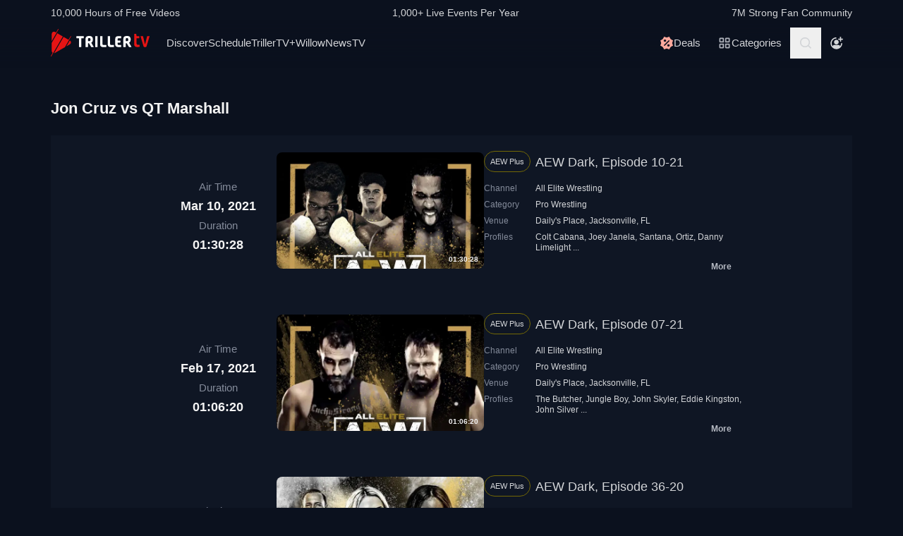

--- FILE ---
content_type: text/html; charset=utf-8
request_url: https://www.trillertv.com/vl/ff/jon-cruz-vs-qt-marshall/
body_size: 33213
content:
<!DOCTYPE html>
<html lang="en">
<head>
<meta charset="UTF-8">
<title>▷ Jon Cruz vs QT Marshall Bout, Videos &amp; Interviews - TrillerTV</title>
<meta http-equiv="X-UA-Compatible" content="IE=edge">
<meta name="viewport" content="width=device-width, initial-scale=1, minimum-scale=1, maximum-scale=3">
<script>window.mod_pagespeed_start = Number(new Date());</script><link rel="manifest" href="/manifest.json">
<link rel="icon" type="image/x-icon" href="/static/favicon.ico">
<link rel="icon" href="/static/img/logo/x32x32.png.pagespeed.ic.N_VK_HJODp.png" sizes="32x32"/>
<link rel="icon" href="/static/img/logo/x192x192.png.pagespeed.ic.Y4U0VrmO3D.png" sizes="192x192"/>
<link rel="apple-touch-icon-precomposed" href="/static/img/logo/x180x180.png.pagespeed.ic.2J3AhKGHZC.png"/>
<meta name="msapplication-TileImage" content="/static/img/logo/270x270.png"/>
<link rel="canonical" href="https://www.trillertv.com/vl/ff/jon-cruz-vs-qt-marshall/"/>
<meta name="description" content="Live Streams &amp; Videos: AEW Dark, Episode 10-21 ✓ AEW Dark, Episode 07-21 ✓ AEW Dark, Episode 36-20 ✓ AEW Dark, Episode 23-20 ✓ AEW Dark, Episode 21-20 ✓ AEW Dark, Episode 13-20">
<meta name="apple-itunes-app" content="app-id=1066880147">
<meta name="google-play-app" content="app-id=com.flipps.fitetv">
<meta property="og:url" content="https://www.trillertv.com/vl/ff/jon-cruz-vs-qt-marshall/"/>
<meta property="og:site_name" content="TrillerTV"/>
<meta property="og:type" content="website"/>
<meta property="og:title" content="▷ Jon Cruz vs QT Marshall Bout, Videos &amp; Interviews - TrillerTV"/>
<meta property="og:description" content="Live Streams &amp; Videos: AEW Dark, Episode 10-21 ✓ AEW Dark, Episode 07-21 ✓ AEW Dark, Episode 36-20 ✓ AEW Dark, Episode 23-20 ✓ AEW Dark, Episode 21-20 ✓ AEW Dark, Episode 13-20"/>
<link href="/static/assets/stylesheets/A.app-c981401.css.pagespeed.cf.1V3L7335AV.css" rel="stylesheet">
<meta name="robots" content="index,follow">
<script type="text/javascript">var dataLayer=[];var ga_client_id;var gtmLoaded=false;var gaProxy=false;var product={'platform':'Web','ecomm_prodid':['2p8zi','2p8v0','2p80j','2p7cr','2p7a1','2p6pu'],'ecomm_pagetype':'category','dummy':undefined};function load_gtm(){gtmLoaded=true;if(typeof product!=='undefined'){}(function(w,d,s,l,i){w[l]=w[l]||[];w[l].push({'gtm.start':new Date().getTime(),event:'gtm.js'});var f=d.getElementsByTagName(s)[0],j=d.createElement(s),dl=l!='dataLayer'?'&l='+l:'';j.async=true;j.src='/ga4-web-metrics/?id='+i+dl;f.parentNode.insertBefore(j,f);})(window,document,'script','dataLayer','GTM-TNPZZC5');}load_gtm();var eventMethod1=window.addEventListener?"addEventListener":"attachEvent";var eventer1=window[eventMethod1];var messageEvent1=eventMethod1==="attachEvent"?"onmessage":"message";eventer1(messageEvent1,function(e){if(e.origin!=="https://"+location.hostname)return;if(e.data.e==='gtm'){dataLayer.push(e.data.data);}});(function(){var inter=function interaction(e){dataLayer.push(product);message={'event':'first_interact'};dataLayer.push(message);events.forEach(removeListeners);}
function setListeners(value){document.addEventListener(value,inter);}function removeListeners(value){document.removeEventListener(value,inter);}var events=['click','scroll','mousemove','touchstart'];if(gaProxy==true){events.forEach(setListeners);}else{events.forEach(setListeners);}})();</script>
<script defer src="https://www.trillertv.com/static/assets/v/trl-app-0.3.0-4cbb6c8/chunk-vendors.js"></script>
<script defer src="https://www.trillertv.com/static/assets/v/trl-app-0.3.0-4cbb6c8/app.js"></script>
<script defer src="https://www.trillertv.com/static/assets/v/trl-app-0.3.0-4cbb6c8/video-list.js"></script>
<style>.hover-image:hover img.normal{display:none}.hover-image:hover img.active{display:inline-block}</style>
</head>
<body class="bg-fite text-mono-ps-100">
<noscript>
<iframe src="https://www.googletagmanager.com/ns.html?id=GTM-TNPZZC5" height="0" width="0" style="display:none;visibility:hidden"></iframe>
</noscript>
<svg xmlns="http://www.w3.org/2000/svg" style="display: none;">
<symbol id="TrillerTV_by_FITE" width="140" height="39" viewBox="0 0 140 39" fill="none" xmlns="http://www.w3.org/2000/svg">
<g clip-path="url(#clip0_6062_9982)">
<path d="M7.70935 6.28139L11.0457 0.522192C11.1092 0.412769 11.0715 0.272365 10.9617 0.209084L10.6522 0.0311076C10.5424 -0.032173 10.4016 0.00539987 10.3381 0.114823L7.41308 5.16475L6.00513 4.35463C3.9438 3.17075 1.37061 4.65323 1.37061 7.02032V17.2256L7.70935 6.28139Z" fill="#E61414"/>
<path d="M28.7007 10.417L28.3912 10.239C28.2814 10.1757 28.1405 10.2133 28.077 10.3227L25.1533 15.3707L18.1195 11.324L4.76685 34.3766C5.18414 34.3344 5.60474 34.2046 6.00616 33.9732L19.9785 25.9346L25.4496 16.4893L28.7853 10.7301C28.8488 10.6207 28.8111 10.4803 28.7013 10.417H28.7007Z" fill="#E61414"/>
<path d="M17.0565 10.7131L9.18218 6.18262L1.37001 19.67V31.3083C1.37001 32.4039 1.91825 33.3089 2.71183 33.8494L0.0308415 38.4782C-0.0326452 38.5876 0.00505005 38.728 0.114829 38.7913L0.424327 38.9692C0.534106 39.0325 0.674967 38.9949 0.738453 38.8855L3.44193 34.2179L17.0565 10.7131Z" fill="#E61414"/>
<path d="M27.1077 16.4959L26.9225 16.3892L22.1008 24.7132L27.1077 21.8326C29.169 20.6441 29.169 17.6798 27.1077 16.4959Z" fill="#E61414"/>
<path d="M139.641 10.2284H136.931C136.695 10.2284 136.542 10.3576 136.487 10.6029L133.809 21.1575C133.803 21.2815 133.715 21.3639 133.588 21.3639C133.437 21.3639 133.38 21.2861 133.34 21.1668L130.81 10.5976C130.759 10.3418 130.622 10.2278 130.366 10.2278H127.626C127.48 10.2278 127.369 10.2726 127.312 10.3537C127.258 10.4301 127.254 10.5415 127.301 10.6701L131.427 24.5694C131.651 25.3809 132.118 25.7263 132.986 25.7263H134.281C135.138 25.7263 135.495 25.4448 135.751 24.5668L139.969 10.6642C140.014 10.5402 140.009 10.4301 139.956 10.3537C139.899 10.2726 139.788 10.2278 139.642 10.2278L139.641 10.2284Z" fill="#E61414"/>
<path d="M125.78 22.7461C125.755 22.5266 125.641 22.3849 125.488 22.3849C125.312 22.3849 125.146 22.4093 124.951 22.4383C124.657 22.4818 124.291 22.5352 123.711 22.5352C122.627 22.5352 121.624 22.3124 121.624 20.6941V13.6099C121.624 13.3568 121.801 13.1795 122.055 13.1795H124.976C125.254 13.1795 125.388 13.045 125.388 12.7695V10.6384C125.388 10.3622 125.254 10.2284 124.976 10.2284H122.236C121.834 10.2284 121.581 10.1308 121.473 9.63118L121.202 7.56137C121.147 7.17839 121.028 6.95691 120.579 6.95691H118.562C118.302 6.95691 118.21 7.13752 118.21 7.30693V21.0546C118.21 24.0137 119.027 25.7269 123.199 25.7269C123.769 25.7269 124.633 25.6656 125.511 25.3736C125.948 25.1995 126.072 25.0209 126.021 24.6386L125.78 22.7461Z" fill="#E61414"/>
<path d="M46.2936 10.2264C46.5826 10.2264 46.738 10.3813 46.738 10.6694V12.7952C46.738 13.0833 46.5826 13.2382 46.2936 13.2382H43.4274C43.3388 13.2382 43.2277 13.3048 43.2277 13.4155V25.2846C43.2277 25.5727 43.0723 25.7276 42.7833 25.7276H40.3397C40.0507 25.7276 39.8953 25.5727 39.8953 25.2846V13.4155C39.8953 13.3048 39.8067 13.2382 39.7174 13.2382H36.807C36.518 13.2382 36.3625 13.0833 36.3625 12.7952V10.6694C36.3625 10.3813 36.518 10.2264 36.807 10.2264H46.2929H46.2936Z" fill="white"/>
<path d="M49.2929 14.4776C49.2929 11.7315 50.3146 10.0269 54.4023 10.0269C57.9125 10.0269 59.6677 11.2892 59.6677 15.0089C59.6677 17.7326 58.7346 18.5961 57.5574 19.4155C57.3795 19.5262 57.402 19.5704 57.4906 19.7477L60.7119 25.3942C60.823 25.5715 60.6676 25.7264 60.5565 25.7264H57.7796C57.4245 25.7264 57.2241 25.5715 57.113 25.3724L54.2693 20.567C54.2025 20.4339 54.0696 20.368 53.936 20.368H52.9804C52.7582 20.368 52.6471 20.4787 52.6471 20.7002V25.3948C52.6471 25.6163 52.536 25.727 52.3138 25.727H49.6255C49.4033 25.727 49.2922 25.6163 49.2922 25.3948V14.4783L49.2929 14.4776ZM54.2025 17.3562C55.8023 17.3562 56.3353 16.7142 56.3353 15.1862C56.3353 13.4368 55.6469 13.038 54.4023 13.038C53.1576 13.038 52.6471 13.4585 52.6471 14.7874V17.024C52.6471 17.2455 52.7582 17.3562 52.9804 17.3562H54.2025Z" fill="white"/>
<path d="M65.8884 10.2264C66.1774 10.2264 66.3328 10.3813 66.3328 10.6694V25.2846C66.3328 25.5727 66.1774 25.7276 65.8884 25.7276H63.3555C63.0665 25.7276 62.9111 25.5727 62.9111 25.2846V10.6694C62.9111 10.3813 63.0665 10.2264 63.3555 10.2264H65.8884Z" fill="white"/>
<path d="M72.7972 10.2264C73.0862 10.2264 73.2416 10.3813 73.2416 10.6694V21.0329C73.2416 22.3836 73.5974 22.694 74.9742 22.694H78.2841C78.5731 22.694 78.7286 22.849 78.7286 23.137V25.2846C78.7286 25.5727 78.5731 25.7276 78.2841 25.7276H74.463C70.9085 25.7276 69.8867 24.133 69.8867 21.4983V10.6701C69.8867 10.382 70.0421 10.2271 70.3311 10.2271H72.7972V10.2264Z" fill="white"/>
<path d="M83.6173 10.2264C83.9063 10.2264 84.0617 10.3813 84.0617 10.6694V21.0329C84.0617 22.3836 84.4168 22.694 85.7943 22.694H89.1042C89.3932 22.694 89.5486 22.849 89.5486 23.137V25.2846C89.5486 25.5727 89.3932 25.7276 89.1042 25.7276H85.2831C81.7285 25.7276 80.7068 24.133 80.7068 21.4983V10.6701C80.7068 10.382 80.8622 10.2271 81.1512 10.2271H83.6173V10.2264Z" fill="white"/>
<path d="M99.4129 10.2264C99.7019 10.2264 99.8573 10.3813 99.8573 10.6694V12.8177C99.8573 13.1057 99.7019 13.2606 99.4129 13.2606H96.7689C95.0806 13.2606 94.6587 13.4379 94.6587 14.8769V16.2058C94.6587 16.2941 94.7473 16.3831 94.8366 16.3831H98.1914C98.4804 16.3831 98.6358 16.538 98.6358 16.8261V18.9737C98.6358 19.2617 98.4804 19.4166 98.1914 19.4166H94.8366C94.7479 19.4166 94.6587 19.5274 94.6587 19.6157V21.0771C94.6587 22.5167 95.0806 22.6934 96.7689 22.6934H99.4129C99.7019 22.6934 99.8573 22.8483 99.8573 23.1364V25.2839C99.8573 25.572 99.7019 25.7269 99.4129 25.7269H96.3252C92.4598 25.7269 91.3044 24.3097 91.3044 21.3427V14.6113C91.3044 11.6443 92.4598 10.2271 95.6811 10.2271H99.4135L99.4129 10.2264Z" fill="white"/>
<path d="M102.834 14.4776C102.834 11.7315 103.856 10.0269 107.944 10.0269C111.454 10.0269 113.209 11.2892 113.209 15.0089C113.209 17.7326 112.276 18.5961 111.099 19.4155C110.921 19.5262 110.943 19.5704 111.032 19.7477L114.253 25.3942C114.364 25.5715 114.209 25.7264 114.098 25.7264H111.321C110.966 25.7264 110.765 25.5715 110.654 25.3724L107.811 20.567C107.744 20.4339 107.611 20.368 107.477 20.368H106.522C106.3 20.368 106.189 20.4787 106.189 20.7002V25.3948C106.189 25.6163 106.078 25.727 105.856 25.727H103.168C102.945 25.727 102.834 25.6163 102.834 25.3948V14.4783V14.4776ZM107.744 17.3562C109.344 17.3562 109.877 16.7142 109.877 15.1862C109.877 13.4368 109.188 13.038 107.944 13.038C106.699 13.038 106.188 13.4585 106.188 14.7874V17.024C106.188 17.2455 106.3 17.3562 106.522 17.3562H107.744Z" fill="white"/>
</g>
<defs>
<clipPath id="clip0_6062_9982">
<rect width="140" height="39" fill="white"/>
</clipPath>
</defs>
</symbol>
<svg id="arrow-right" viewBox="0 0 25 24" xmlns="http://www.w3.org/2000/svg">
<path d="M9.30008 17.6661C9.56672 17.9327 9.96668 17.9327 10.2333 17.6661L15.8994 12L10.2333 6.33389C9.96668 6.06725 9.56672 6.06725 9.30008 6.33389C9.03344 6.60053 9.03344 7.00049 9.30008 7.26713L14.0329 12L9.30008 16.7329C9.03344 16.9328 9.03344 17.3995 9.30008 17.6661Z" fill="currentColor"></path>
</svg>
<symbol id="nav-arrow" viewBox="0 0 20 32" xmlns="http://www.w3.org/2000/svg">
<g clip-path="url(#clip0_1970_577)">
<path d="M16.3334 31.3334C17.0001 32 18.0001 32 18.6667 31.3334C19.3334 30.6667 19.3334 29.6667 18.6667 29L5.50008 16L18.6667 3.00004C19.0001 2.66671 19.1667 2.33337 19.1667 1.83337C19.1667 1.33337 19.0001 1.00004 18.6667 0.666707C18.3334 0.333373 18.0001 0.166708 17.5001 0.166708C17.0001 0.166708 16.6667 0.333373 16.3334 0.666707L0.833416 16L16.3334 31.3334Z" fill="currentColor"></path>
</g>
<defs>
<clipPath id="clip0_1970_577">
<rect width="18.3333" height="31.6667" fill="currentColor" transform="translate(19.1667 31.8334) rotate(-180)"></rect>
</clipPath>
</defs>
</symbol>
<symbol id="down-arrow" viewBox="0 0 24 24" xmlns="http://www.w3.org/2000/svg">
<path d="M16.59 8.29492L12 12.8749L7.41 8.29492L6 9.70492L12 15.7049L18 9.70492L16.59 8.29492Z" fill="currentColor"></path>
</symbol>
<symbol viewBox="0 0 24 24" id="search-icon" xmlns="http://www.w3.org/2000/svg">
<g clip-path="url(#clip0_1042_23448)">
<path d="M21.65 20.15L17.55 16.05C18.65 14.65 19.35 12.75 19.35 10.75C19.35 6.15001 15.55 2.35001 10.85 2.35001C6.15001 2.35001 2.35001 6.15001 2.35001 10.85C2.35001 15.55 6.15001 19.35 10.85 19.35C12.85 19.35 14.65 18.65 16.15 17.55L20.25 21.65L21.65 20.15ZM4.35001 10.85C4.35001 7.25001 7.25001 4.35001 10.85 4.35001C14.45 4.35001 17.35 7.25001 17.35 10.85C17.35 14.45 14.45 17.35 10.85 17.35C7.25001 17.35 4.35001 14.45 4.35001 10.85Z" fill="currentColor"></path>
</g>
<defs>
<clipPath id="clip0_1042_23448">
<rect width="19.3" height="19.3" fill="currentColor" transform="translate(2.35001 2.35001)"></rect>
</clipPath>
</defs>
</symbol>
<symbol id="user-profile" viewBox="0 0 24 24" xmlns="http://www.w3.org/2000/svg">
<path d="M22 11.95C22 6.45001 17.5 1.95001 12 1.95001C6.5 1.95001 2 6.45001 2 11.95C2 15.45 3.8 18.55 6.6 20.35C6.9 20.65 7.2 20.85 7.6 20.95C8.9 21.65 10.4 22.05 12 22.05C13.6 22.05 15.1 21.65 16.4 20.95C16.8 20.85 17.1 20.65 17.4 20.35C20.2 18.45 22 15.45 22 11.95ZM4 11.95C4 7.55001 7.6 3.95001 12 3.95001C16.4 3.95001 20 7.55001 20 11.95C20 13.95 19.2 15.85 18 17.25V16.85C18 15.75 17.1 14.85 16 14.85H8C6.9 14.85 6 15.75 6 16.85V17.15C4.8 15.75 4 13.95 4 11.95Z" fill="currentColor"></path>
<path d="M12.1 13.95C14.3091 13.95 16.1 12.1592 16.1 9.95001C16.1 7.74087 14.3091 5.95001 12.1 5.95001C9.89087 5.95001 8.10001 7.74087 8.10001 9.95001C8.10001 12.1592 9.89087 13.95 12.1 13.95Z" fill="currentColor"></path>
</symbol>
<symbol id="user-anonymous" viewBox="0 0 24 24" xmlns="http://www.w3.org/2000/svg">
<g clip-path="url(#clip0_825_20585)">
<path d="M17.5 17.65V17.35C17.5 16.25 16.6 15.35 15.5 15.35H7.5C6.4 15.35 5.5 16.25 5.5 17.35V17.65C4.3 16.25 3.5 14.35 3.5 12.35C3.5 7.95 7.1 4.35 11.5 4.35V2.35C6 2.35 1.5 6.85 1.5 12.35C1.5 17.7942 6.0867 22.45 11.5 22.45C16.9894 22.45 21.5 17.9028 21.5 12.35H19.5C19.5 14.45 18.7 16.25 17.5 17.65Z" fill="currentColor"></path>
<path d="M11.5 14.45C13.7091 14.45 15.5 12.6591 15.5 10.45C15.5 8.24086 13.7091 6.45 11.5 6.45C9.29086 6.45 7.5 8.24086 7.5 10.45C7.5 12.6591 9.29086 14.45 11.5 14.45Z" fill="currentColor"></path>
<path d="M14.6 6.55L17.6 6.45V9.45H19.6V6.45H22.5V4.45H19.6L19.5 1.55H17.5L17.6 4.45L14.6 4.55V6.55Z" fill="currentColor"></path>
</g>
<defs>
<clipPath id="clip0_825_20585">
<rect width="21" height="20.9" fill="currentColor" transform="translate(1.5 1.55)"></rect>
</clipPath>
</defs>
</symbol>
<symbol viewBox="0 0 69 36" id="triller-logo" xmlns="http://www.w3.org/2000/svg">
<g clip-path="url(#clip0_1322_24756)">
<path d="M28.728 30.0209C29.7993 28.1553 30.8688 26.2947 31.9367 24.4391C32.2621 24.5397 32.5675 24.6654 32.8828 24.7308C33.2267 24.8071 33.577 24.8509 33.929 24.8616C35.0053 24.8766 36.0765 24.8666 37.1527 24.8666C37.4981 24.8666 37.5832 24.7811 37.5832 24.4291V22.8551C37.5832 22.5635 37.4881 22.4679 37.1978 22.4679C36.3668 22.4679 35.5409 22.4729 34.7099 22.4629C34.451 22.4529 34.1933 22.4226 33.939 22.3724C33.8272 22.346 33.7228 22.2944 33.6337 22.2215C33.4184 22.0505 33.3984 21.8997 33.5336 21.6633C36.2701 16.9029 39.0065 12.1408 41.743 7.37699C42.0384 6.86407 42.3337 6.35115 42.6391 5.81812C43.954 6.65457 45.1185 7.70873 46.083 8.93587C47.0541 10.1629 47.785 11.5206 48.3406 13.0593C49.1415 11.6664 49.9074 10.3439 50.6833 8.99621C50.8135 9.07164 50.9336 9.13199 51.0738 9.21244C49.9325 11.1988 48.7961 13.17 47.6598 15.1563C47.5147 15.0809 47.3845 15.0105 47.2193 14.925C45.8027 17.384 44.3911 19.8379 42.9694 22.312C42.624 22.1159 42.599 21.784 42.554 21.4723C42.549 21.3952 42.549 21.318 42.554 21.2409V13.2404C42.554 12.8029 42.4639 12.7073 42.0334 12.7073H40.3314C40.021 12.7073 39.8959 12.8331 39.8959 13.1398C39.8959 16.0363 39.8809 18.9378 39.9059 21.8343C39.9109 22.659 40.0861 23.4686 40.7419 24.057C40.9922 24.2833 41.3025 24.4492 41.6129 24.6554C41.5878 24.7006 41.5528 24.7811 41.5078 24.8565C40.3264 26.9183 39.13 28.975 37.9637 31.0468C37.7735 31.3837 37.5131 31.4541 37.2028 31.4742C36.3318 31.5295 35.4608 31.6351 34.5898 31.605C32.5924 31.5335 30.6353 31.0201 28.8582 30.1014C28.8181 30.0964 28.7831 30.0612 28.728 30.0209Z" fill="currentColor"></path>
<path d="M23.4121 21.1906V24.243C23.4079 24.3353 23.4113 24.4278 23.4221 24.5196C23.4571 24.7761 23.5623 24.8666 23.8176 24.8716H25.7047C26.0251 24.8716 26.1152 24.7811 26.1152 24.4593C26.1152 21.8695 26.1102 19.2798 26.1202 16.69C26.1234 16.4998 26.1733 16.3132 26.2654 16.1469C28.1275 12.8934 29.9913 9.64323 31.8568 6.39641C32.007 6.13492 32.2473 6.18017 32.4575 6.13994C33.4036 5.974 34.3647 5.94886 35.3208 6.00417C37.2456 6.11094 39.1274 6.61778 40.8472 7.49265C40.8958 7.52163 40.9426 7.55354 40.9873 7.58819L33.3385 20.894V13.2504C33.3385 12.7979 33.2484 12.7073 32.8029 12.7073H31.121C30.8006 12.7073 30.6805 12.828 30.6805 13.1599C30.6805 16.0564 30.6705 18.9579 30.6905 21.8544C30.6955 22.6339 30.8707 23.3831 31.4263 23.9866C31.4664 24.0318 31.4413 24.1877 31.3963 24.2631C30.8256 25.2689 30.25 26.2645 29.6743 27.2652C29.1938 28.1 28.7182 28.9347 28.2276 29.7896C28.3678 29.8852 28.498 29.9706 28.6481 30.0712C27.5118 32.0424 26.3855 34.0086 25.2392 36C25.104 35.9246 24.9839 35.8592 24.8437 35.7837C25.2142 35.1351 25.5746 34.5115 25.935 33.8829C26.2854 33.2694 26.6358 32.6509 26.9962 32.0424C27.0963 31.8765 27.0863 31.786 26.9161 31.6754C24.3682 29.9857 22.5711 27.6977 21.4849 24.8364C21.4521 24.7642 21.4381 24.6847 21.4443 24.6056C21.4504 24.5264 21.4764 24.4501 21.5199 24.3838C22.1156 23.363 22.7063 22.3321 23.297 21.3063C23.322 21.261 23.352 21.2158 23.3771 21.1705C23.3821 21.1806 23.3971 21.1856 23.4121 21.1906Z" fill="currentColor"></path>
<path d="M60.1843 20.0492C60.1843 18.5758 60.1643 17.1024 60.1943 15.634C60.2143 14.759 60.4396 13.9394 61.1654 13.356C61.6109 12.999 62.1315 12.823 62.6821 12.7325C63.7584 12.5515 64.8346 12.5464 65.8959 12.813C67.0722 13.1147 67.778 13.879 68.0283 15.0708C68.2143 15.9621 68.2228 16.8816 68.0533 17.7762C67.8932 18.6562 67.3926 19.32 66.6667 19.8178C66.3864 20.0089 66.3914 20.024 66.5566 20.3157C67.3375 21.6935 68.1184 23.0731 68.8993 24.4542C69.0745 24.766 69.0345 24.8364 68.669 24.8364C68.0633 24.8364 67.4577 24.8264 66.852 24.8415C66.5316 24.8465 66.3263 24.7258 66.1612 24.4492C65.4954 23.2876 64.8046 22.1411 64.1388 20.9795C63.9987 20.7381 63.8335 20.6124 63.5532 20.6375C63.408 20.6526 63.2628 20.6375 63.1177 20.6425C62.8173 20.6476 62.7372 20.7331 62.7372 21.0297V24.4744C62.7372 24.7912 62.6922 24.8364 62.3818 24.8415H60.5197C60.2443 24.8415 60.1943 24.7962 60.1943 24.5196C60.1843 23.0211 60.1843 21.5326 60.1843 20.0492ZM62.7022 17.027H62.7222V18.0226C62.7222 18.2288 62.8273 18.3445 63.0326 18.3445C63.5231 18.3344 64.0137 18.3394 64.4992 18.2942C65.0799 18.2389 65.4704 17.8869 65.5605 17.3086C65.6246 16.9011 65.6364 16.487 65.5955 16.0765C65.5204 15.4027 65.2301 15.0608 64.6444 14.9702C64.289 14.9149 63.9136 14.935 63.5582 14.9753C63.0926 15.0356 62.8223 15.3424 62.7723 15.81C62.7322 16.2123 62.7272 16.6196 62.7022 17.027Z" fill="currentColor"></path>
<path d="M19.3372 24.4593C18.5663 23.0915 17.7938 21.7254 17.0196 20.3609C16.8243 20.019 16.8243 20.0139 17.1497 19.7826C17.8155 19.3099 18.281 18.7065 18.4612 17.8969C18.6546 17.0154 18.6683 16.1036 18.5013 15.2166C18.281 13.9645 17.5802 13.1197 16.3288 12.8079C15.209 12.5298 14.0401 12.5178 12.9148 12.7727C11.4181 13.1046 10.6606 14.0433 10.6422 15.5887C10.6222 17.0571 10.6372 18.5204 10.6372 19.9838H10.6272V24.4693C10.6272 24.7962 10.6572 24.8314 10.9776 24.8314H12.7747C13.1201 24.8314 13.1751 24.7761 13.1751 24.4291V21.3516C13.1751 20.6526 13.075 20.6325 13.906 20.6224C14.2364 20.6224 14.4366 20.733 14.6018 21.0247C15.2525 22.1763 15.9383 23.3077 16.5991 24.4542C16.7593 24.7308 16.9645 24.8414 17.2749 24.8364C17.8906 24.8213 18.5013 24.8314 19.117 24.8314C19.4674 24.8314 19.5074 24.766 19.3372 24.4593ZM15.9934 17.3488C15.8732 17.9019 15.5078 18.2237 14.9622 18.2841C14.4616 18.3444 13.956 18.3344 13.4504 18.3394C13.2752 18.3394 13.1701 18.2439 13.1751 18.0477C13.1801 17.6957 13.1751 17.3387 13.1751 16.9867H13.1551C13.1801 16.5643 13.1751 16.1369 13.2252 15.7195C13.2803 15.3172 13.5406 15.0658 13.941 14.9753C14.3731 14.8703 14.8248 14.879 15.2525 15.0004C15.623 15.106 15.8532 15.3675 15.9583 15.7295C16.1051 16.2578 16.1171 16.8146 15.9934 17.3488Z" fill="currentColor"></path>
<path d="M43.5351 22.4327C44.9217 20.019 46.2782 17.6606 47.6348 15.2971C50.2979 21.9751 46.6737 31.8765 37.0576 33.7321C37.0877 33.6667 37.1077 33.6164 37.1327 33.5661C38.7796 30.6998 40.4265 27.8318 42.0734 24.9622C42.1585 24.8113 42.2386 24.761 42.4188 24.8012C42.6513 24.8465 42.8879 24.8667 43.1246 24.8616C44.2009 24.8666 45.2721 24.8666 46.3483 24.8666C46.7037 24.8666 46.7838 24.7862 46.7838 24.4341V22.8401C46.7838 22.5635 46.6887 22.468 46.4084 22.468H43.9005C43.8004 22.468 43.6953 22.4478 43.5351 22.4327Z" fill="currentColor"></path>
<path d="M26.11 15.2871V13.1147C26.11 12.823 26.0048 12.7124 25.7045 12.7124C25.0838 12.7074 24.4631 12.7074 23.8373 12.7124C23.552 12.7124 23.4319 12.823 23.4068 13.1097C23.4018 13.1951 23.4018 13.2806 23.4018 13.3661C23.4018 15.4882 23.4068 17.6053 23.3968 19.7273C23.3947 19.9021 23.3481 20.0735 23.2617 20.2252C22.9013 20.8789 22.5208 21.5226 22.1504 22.1713C22.1254 22.2165 22.0953 22.2618 22.0303 22.3623C21.8901 21.8796 21.7499 21.4572 21.6398 21.0197C21.429 20.1777 21.2999 19.3171 21.2544 18.4501C21.0641 14.4724 22.3006 11.0027 24.9837 8.08604C27.011 5.8835 29.5239 4.50566 32.4573 3.91731C32.5461 3.90387 32.6305 3.86953 32.7035 3.8171C32.7766 3.76466 32.8363 3.69562 32.8778 3.61559C33.5235 2.46906 34.1843 1.33259 34.84 0.191088C34.8751 0.130744 34.9101 0.0754295 34.9602 0C35.0853 0.0754295 35.2004 0.145829 35.3356 0.231316C34.1943 2.21763 33.068 4.1788 31.9467 6.13493C31.9217 6.1378 31.8965 6.1378 31.8716 6.13493C31.4811 5.94385 31.4811 5.94385 31.2559 6.33608L26.2551 15.0406C26.2251 15.101 26.185 15.1664 26.11 15.2871Z" fill="currentColor"></path>
<path d="M50.9736 18.787C50.9736 17.7863 50.9486 16.7806 50.9836 15.7799C51.0002 15.3195 51.0828 14.8639 51.2289 14.4272C51.5593 13.4416 52.3352 12.984 53.3113 12.8482C53.7897 12.7887 54.271 12.7568 54.753 12.7526C55.5439 12.7375 56.3348 12.7476 57.1257 12.7476C57.4411 12.7476 57.5562 12.8482 57.5612 13.1549C57.5712 13.6729 57.5712 14.1858 57.5612 14.7037C57.5562 14.9904 57.4561 15.0658 57.1758 15.0708C56.495 15.0708 55.8092 15.0658 55.1284 15.0759C54.8681 15.0809 54.6078 15.096 54.3475 15.1262C53.8069 15.1915 53.5466 15.5033 53.5216 16.1118C53.5066 16.5141 53.5216 16.9113 53.5166 17.3136C53.5116 17.5047 53.6017 17.5701 53.7869 17.565C54.5628 17.56 55.3387 17.56 56.1146 17.565C56.525 17.565 56.6051 17.6455 56.6051 18.0679V19.5262C56.6051 19.8028 56.52 19.8883 56.2497 19.8883H53.877C53.5666 19.8883 53.5166 19.9386 53.5216 20.2554C53.5316 20.7482 53.5216 21.241 53.5716 21.7287C53.6167 22.1864 53.872 22.4126 54.3175 22.4629C54.5678 22.4931 54.8231 22.5082 55.0734 22.5132C55.7642 22.5182 56.4549 22.5132 57.1457 22.5132C57.4511 22.5132 57.5562 22.5937 57.5662 22.9004C57.5812 23.4184 57.5812 23.9313 57.5662 24.4492C57.5562 24.7459 57.4461 24.8314 57.1407 24.8314C56.2597 24.8314 55.3737 24.8616 54.4927 24.8214C53.9274 24.7974 53.3666 24.7097 52.8208 24.5599C51.6544 24.233 51.1188 23.4184 51.0387 22.2718C50.9586 21.1153 50.9786 19.9486 50.9536 18.787H50.9736Z" fill="currentColor"></path>
<path d="M2.71813 19.8782V15.3926C2.71813 15.0809 2.70812 15.0708 2.39276 15.0708H0.390451C0.0750874 15.0708 0 14.9903 0 14.6735V13.1247C0 12.8683 0.0800929 12.7777 0.335387 12.7526C0.39045 12.7476 0.440507 12.7526 0.495571 12.7526H7.46861C7.91412 12.7526 7.97919 12.8129 7.97919 13.2555V14.7138C7.97919 14.9803 7.88909 15.0708 7.61878 15.0758C6.95301 15.0809 6.28224 15.0758 5.61647 15.0758C5.28609 15.0758 5.26106 15.101 5.26106 15.4329V24.3788C5.26106 24.771 5.19599 24.8364 4.81054 24.8364H3.17866C2.81324 24.8364 2.72314 24.7459 2.72314 24.3687C2.71813 22.8702 2.71646 21.3734 2.71813 19.8782Z" fill="currentColor"></path>
</g>
<defs>
<clipPath id="clip0_1322_24756">
<rect width="69" height="36" fill="white"></rect>
</clipPath>
</defs>
</symbol>
<symbol viewBox="0 0 17 17" id="icon-on-air" xmlns="http://www.w3.org/2000/svg">
<g clip-path="url(#clip0_3066_30146)">
<path d="M8.87053 3.1657C11.8036 3.1657 14.2033 5.56546 14.2033 8.4985C14.2033 11.4315 11.8036 13.8313 8.87053 13.8313C5.93749 13.8313 3.53773 11.4315 3.53773 8.4985C3.53773 5.56546 5.93749 3.1657 8.87053 3.1657ZM8.87053 1.8325C5.20423 1.8325 2.20453 4.8322 2.20453 8.4985C2.20453 12.1648 5.20423 15.1645 8.87053 15.1645C12.5368 15.1645 15.5365 12.1648 15.5365 8.4985C15.5365 4.8322 12.5368 1.8325 8.87053 1.8325Z" fill="currentColor"></path>
<path d="M8.87054 11.8315C10.7113 11.8315 12.2035 10.3393 12.2035 8.4985C12.2035 6.65773 10.7113 5.1655 8.87054 5.1655C7.02977 5.1655 5.53754 6.65773 5.53754 8.4985C5.53754 10.3393 7.02977 11.8315 8.87054 11.8315Z" fill="currentColor"></path>
</g>
<defs>
<clipPath id="clip0_3066_30146">
<rect width="13.332" height="13.332" fill="white" transform="translate(2.20453 1.8325)"></rect>
</clipPath>
</defs>
</symbol>
<symbol viewBox="0 0 24 24" id="icon-categories" xmlns="http://www.w3.org/2000/svg">
<g clip-path="url(#clip0_1915_26891)">
<path d="M22 6H2V8H22V6Z" fill="currentColor"></path>
<path d="M17 16H6V18H17V16Z" fill="currentColor"></path>
<path d="M20 11H4V13H20V11Z" fill="currentColor"></path>
</g>
<defs>
<clipPath id="clip0_1915_26891">
<rect width="20" height="12" fill="white" transform="translate(2 6)"></rect>
</clipPath>
</defs>
</symbol>
<symbol viewBox="0 0 24 24" id="icon-notify-me" xmlns="http://www.w3.org/2000/svg">
<g clip-path="url(#clip0_1346_1498)">
<path d="M20 4H4C2.9 4 2 4.9 2 6V18C2 19.1 2.9 20 4 20H20C21.1 20 22 19.1 22 18V6C22 4.9 21.1 4 20 4ZM20 18H4V8L12 14L20 8V18ZM12 12L4 6H20L12 12Z" fill="currentColor"></path>
</g>
<defs>
<clipPath id="clip0_1346_1498">
<rect width="20" height="16" fill="white" transform="translate(2 4)"></rect>
</clipPath>
</defs>
</symbol>
<symbol viewBox="0 0 24 24" id="icon-plus" xmlns="http://www.w3.org/2000/svg">
<path d="M12 3C11.4 3 11 3.4 11 4V11L4 11C3.4 11 3 11.4 3 12C3 12.6 3.4 13 4 13L11 13L11 20C11 20.6 11.4 21 12 21C12.6 21 13 20.6 13 20L13 13L20 13C20.6 13 21 12.6 21 12C21 11.4 20.6 11 20 11L13 11L13 4C13 3.4 12.6 3 12 3Z" fill="currentColor"></path>
</symbol>
<symbol viewBox="0 0 24 24" id="icon-check" xmlns="http://www.w3.org/2000/svg">
<path d="M20 6.5L9 17.5L4 12.5" stroke="currentColor" stroke-width="2" stroke-linecap="round" stroke-linejoin="round"></path>
</symbol>
<symbol id="icon-fb" width="48" height="48" viewBox="0 0 48 48" fill="none">
<path d="M32.1917 26.2507L33.1693 19.7356H27.0567V15.5077C27.0567 13.7253 27.9106 11.9878 30.6482 11.9878H33.4271V6.44089C33.4271 6.44089 30.9053 6.00073 28.4943 6.00073C23.4604 6.00073 20.17 9.1212 20.17 14.7701V19.7356H14.5745V26.2507H20.17V42.0007H27.0567V26.2507H32.1917Z" fill="currentColor"></path>
</symbol>
<symbol id="icon-x" width="48" height="48" viewBox="0 0 48 48" fill="none">
<path d="M40.75 6H37.65L26.27 19.24L17.15 6H6.67004L20.43 26.02L6.67004 42H9.77004L21.79 28.02L31.39 42H41.87L27.61 21.24L40.73 6H40.75ZM32.87 39.76L23.37 26.18L21.97 24.18L10.89 8.34H15.67L24.61 21.14L26.01 23.14L37.65 39.78H32.87V39.76Z" fill="currentColor"></path>
</symbol>
<symbol id="icon-ig" width="48" height="48" viewBox="0 0 48 48" fill="none">
<path d="M24.0091 15.4673C19.1823 15.4673 15.289 19.2748 15.289 23.9951C15.289 28.7154 19.1823 32.5228 24.0091 32.5228C28.8359 32.5228 32.7292 28.7154 32.7292 23.9951C32.7292 19.2748 28.8359 15.4673 24.0091 15.4673ZM24.0091 29.5392C20.8899 29.5392 18.3399 27.0529 18.3399 23.9951C18.3399 20.9373 20.8823 18.4509 24.0091 18.4509C27.1359 18.4509 29.6783 20.9373 29.6783 23.9951C29.6783 27.0529 27.1283 29.5392 24.0091 29.5392ZM35.1199 15.1185C35.1199 16.2244 34.2091 17.1076 33.0859 17.1076C31.9551 17.1076 31.052 16.2169 31.052 15.1185C31.052 14.0201 31.9627 13.1294 33.0859 13.1294C34.2091 13.1294 35.1199 14.0201 35.1199 15.1185ZM40.8953 17.1373C40.7663 14.4728 40.144 12.1126 38.148 10.1681C36.1596 8.22358 33.7462 7.61499 31.0216 7.4814C28.2136 7.32554 19.7971 7.32554 16.989 7.4814C14.2721 7.60757 11.8587 8.21616 9.8627 10.1607C7.86672 12.1052 7.25199 14.4654 7.11538 17.1298C6.95601 19.8759 6.95601 28.1068 7.11538 30.8529C7.2444 33.5173 7.86672 35.8775 9.8627 37.822C11.8587 39.7665 14.2645 40.3751 16.989 40.5087C19.7971 40.6646 28.2136 40.6646 31.0216 40.5087C33.7462 40.3826 36.1596 39.774 38.148 37.822C40.1364 35.8775 40.7587 33.5173 40.8953 30.8529C41.0547 28.1068 41.0547 19.8833 40.8953 17.1373ZM37.2676 33.7994C36.6757 35.254 35.5297 36.3747 34.0346 36.9611C31.7957 37.8294 26.4832 37.629 24.0091 37.629C21.535 37.629 16.2149 37.822 13.9837 36.9611C12.4962 36.3822 11.3502 35.2615 10.7506 33.7994C9.8627 31.6099 10.0676 26.4146 10.0676 23.9951C10.0676 21.5755 9.87029 16.3728 10.7506 14.1908C11.3426 12.7361 12.4886 11.6154 13.9837 11.0291C16.2225 10.1607 21.535 10.3611 24.0091 10.3611C26.4832 10.3611 31.8033 10.1681 34.0346 11.0291C35.5221 11.608 36.6681 12.7287 37.2676 14.1908C38.1556 16.3802 37.9507 21.5755 37.9507 23.9951C37.9507 26.4146 38.1556 31.6173 37.2676 33.7994Z" fill="currentColor"></path>
</symbol>
<symbol id="icon-special" width="24" height="24" viewBox="0 0 24 24" fill="none" xmlns="http://www.w3.org/2000/svg">
<g clip-path="url(#clip0_7018_20132)">
<path d="M7.70498 16.295C7.31498 15.905 7.31498 15.275 7.70498 14.885L14.905 7.685C15.295 7.295 15.925 7.295 16.315 7.685C16.705 8.075 16.705 8.705 16.315 9.095L9.11498 16.295C8.72498 16.685 8.09498 16.685 7.70498 16.295Z" fill="currentColor"></path>
<path d="M10.005 10.005C11.1096 10.005 12.005 9.10957 12.005 8.005C12.005 6.90043 11.1096 6.005 10.005 6.005C8.90044 6.005 8.005 6.90043 8.005 8.005C8.005 9.10957 8.90044 10.005 10.005 10.005Z" fill="currentColor"></path>
<path d="M14.005 18.005C15.1096 18.005 16.005 17.1096 16.005 16.005C16.005 14.9004 15.1096 14.005 14.005 14.005C12.9004 14.005 12.005 14.9004 12.005 16.005C12.005 17.1096 12.9004 18.005 14.005 18.005Z" fill="currentColor"></path>
<path d="M15.445 3.685L16.995 6.305L17.255 6.745L17.695 7.005L20.315 8.555L19.555 11.505L19.425 12.005L19.555 12.505L20.315 15.455L17.695 17.005L17.255 17.265L16.995 17.705L15.445 20.325L12.495 19.565L11.995 19.435L11.495 19.565L8.545 20.325L6.995 17.705L6.735 17.265L6.295 17.005L3.675 15.455L4.435 12.505L4.565 12.005L4.435 11.505L3.675 8.555L6.295 7.005L6.735 6.745L6.995 6.305L8.545 3.685L11.495 4.445L11.995 4.575L12.495 4.445L15.445 3.685ZM16.405 1.375L12.005 2.505L7.595 1.375L5.275 5.285L1.375 7.595L2.505 11.995L1.375 16.405L5.285 18.725L7.605 22.635L12.005 21.505L16.405 22.635L18.725 18.725L22.635 16.405L21.505 12.005L22.635 7.605L18.725 5.285L16.405 1.375Z" fill="currentColor"></path>
</g>
<defs>
<clipPath id="clip0_7018_20132">
<rect width="21.25" height="21.25" fill="white" transform="translate(1.375 1.375)"></rect>
</clipPath>
</defs>
</symbol>
<symbol id="icon-yt" width="48" height="48" viewBox="0 0 48 48" fill="none">
<path d="M11.9978 9.76587C7.5796 9.76587 3.9978 13.3479 3.9978 17.7659V29.7659C3.9978 34.1839 7.5796 37.7659 11.9978 37.7659H35.9978C40.416 37.7659 43.9978 34.1839 43.9978 29.7659V17.7659C43.9978 13.3479 40.416 9.76587 35.9978 9.76587H11.9978ZM21.4264 17.7659C21.675 17.7659 21.8924 17.8359 22.096 17.9539C22.2118 18.0199 29.3376 22.4179 29.596 22.6879C29.8554 22.9599 29.9978 23.3499 29.9978 23.7659C29.9978 24.0299 29.9326 24.2539 29.8192 24.4699C29.7268 24.6439 29.6108 24.8139 29.462 24.9379C29.2188 25.1399 22.051 29.6079 21.8728 29.6719C21.7272 29.7239 21.5888 29.7659 21.4264 29.7659C21.0694 29.7659 20.7392 29.6179 20.4888 29.3899C20.1858 29.1159 19.9978 28.7199 19.9978 28.2659C19.9978 27.8559 19.9978 19.6739 19.9978 19.2659C19.9978 18.4379 20.6374 17.7659 21.4264 17.7659Z" fill="currentColor"></path>
</symbol>
<symbol id="icon-triller" width="48" height="48" viewBox="0 0 48 48" fill="none">
<path d="M19.9199 6.88889C10.7999 8.11111 3.11994 18.1333 6.95994 29.3778L18.4799 9.33333L18.9599 9.57778L23.0399 2.24444L22.5599 2L19.9199 6.88889Z" fill="currentColor"></path>
<path d="M18.96 9.57781C22.8 9.08892 26.4 9.33336 29.76 11.2889L14.4 38.4223L14.88 38.6667L10.8 46L10.32 45.7556L13.2 40.8667C10.08 38.9111 7.67999 36.2223 6.23999 32.0667L18.96 9.57781Z" fill="currentColor"></path>
<path d="M31.6799 9.08887L14.8799 38.6666C18.9599 40.6222 22.5599 40.8666 25.9199 40.3778L37.1999 20.3333L37.6799 20.5778L41.7599 13.2444L41.2799 13L38.3999 17.8889C37.1999 13.9778 34.7999 11.2889 31.6799 9.08887Z" fill="currentColor"></path>
<path d="M24.96 43.0666L37.68 20.3333C41.52 31.3333 34.56 41.6 24.96 43.0666Z" fill="currentColor"></path>
</symbol>
<symbol id="icon-li" width="48" height="48" viewBox="0 0 48 48" fill="none">
<path d="M26.4045 42.9962H17.9065V17.1549H26.3676V20.6804C26.3927 20.6889 26.4173 20.6974 26.4424 20.7054C26.4876 20.6428 26.5355 20.5821 26.5775 20.5176C27.2641 19.4478 28.0745 18.5042 29.1399 17.8166C30.4069 16.9992 31.804 16.6598 33.2801 16.6184C35.2283 16.5638 37.0776 16.9375 38.7457 18.0308C40.4741 19.1636 41.5646 20.8037 42.2303 22.7705C42.8033 24.4638 42.9959 26.2188 42.9977 28.0001C43.0027 32.9182 42.9995 37.8363 42.9991 42.7543C42.9991 42.8306 42.9922 42.9068 42.9881 42.9958H34.5572V42.6917C34.5572 38.1111 34.5594 33.53 34.5553 28.9494C34.5544 27.9121 34.4887 26.8796 34.1921 25.8795C33.8363 24.6803 33.1842 23.7456 31.9496 23.4063C30.2413 22.9371 28.3838 23.3856 27.2185 25.2295C26.6514 26.1265 26.4013 27.1007 26.4027 28.1653C26.4091 33.0048 26.4054 37.8447 26.4054 42.6842V42.9962H26.4045Z" fill="currentColor"></path>
<path d="M13.9237 43H5.58032V17.1559H13.9237V43Z" fill="currentColor"></path>
<path d="M9.66206 13.7556C8.17051 13.7363 6.97098 13.3268 6.03654 12.2609C4.24477 10.2179 4.66682 6.15634 8.16823 5.21414C9.64472 4.81693 11.0884 4.94165 12.3924 5.83632C13.4062 6.53143 13.9487 7.5494 14.1212 8.78057C14.4456 11.0914 13.0398 13.293 10.4359 13.6831C10.1357 13.7278 9.83134 13.7405 9.66206 13.7556Z" fill="currentColor"></path>
</symbol>
<symbol id="icon-pin" width="24" height="24" viewBox="0 0 24 24" fill="none">
<g clip-path="url(#clip0_6323_7345)">
<path d="M17.235 4.84C15.995 3.65 14.285 3 12.405 3C9.54505 3 7.78505 4.17 6.81505 5.16C5.61505 6.37 4.92505 7.98 4.92505 9.58C4.92505 11.58 5.76505 13.12 7.16505 13.69C7.25505 13.73 7.35505 13.75 7.44505 13.75C7.74505 13.75 7.97505 13.56 8.05505 13.25C8.10505 13.07 8.21505 12.63 8.25505 12.44C8.35505 12.06 8.27505 11.88 8.05505 11.62C7.64505 11.14 7.46505 10.57 7.46505 9.83C7.46505 7.63 9.09505 5.3 12.125 5.3C14.525 5.3 16.025 6.67 16.025 8.87C16.025 10.26 15.725 11.54 15.185 12.49C14.805 13.15 14.145 13.93 13.125 13.93C12.685 13.93 12.285 13.75 12.035 13.43C11.795 13.13 11.725 12.75 11.815 12.34C11.925 11.89 12.065 11.41 12.205 10.96C12.465 10.12 12.705 9.34 12.705 8.71C12.705 7.63 12.045 6.91 11.055 6.91C9.80505 6.91 8.82505 8.18 8.82505 9.81C8.82505 10.61 9.03505 11.2 9.13505 11.43C8.97505 12.1 8.03505 16.07 7.86505 16.82C7.76505 17.26 7.14505 20.71 8.16505 20.99C9.31505 21.3 10.345 17.93 10.455 17.55C10.535 17.24 10.835 16.07 11.015 15.35C11.575 15.89 12.465 16.25 13.335 16.25C14.975 16.25 16.455 15.51 17.495 14.17C18.505 12.87 19.055 11.05 19.055 9.06C19.055 7.5 18.385 5.97 17.225 4.85L17.235 4.84Z" fill="currentColor"></path>
</g>
<defs>
<clipPath id="clip0_6323_7345">
<rect width="14.15" height="18" fill="white" transform="translate(4.92505 3)"></rect>
</clipPath>
</defs>
</symbol>
<svg id="icon-cat" width="24" height="24" viewBox="0 0 24 24" fill="none" xmlns="http://www.w3.org/2000/svg">
<g clip-path="url(#clip0_9265_2006)">
<path d="M9 5V9H5V5H9ZM9 3H5C3.9 3 3 3.9 3 5V9C3 10.1 3.9 11 5 11H11V5C11 3.9 10.1 3 9 3Z" fill="currentColor"></path>
<path d="M9 15V19H5V15H9ZM11 13H5C3.9 13 3 13.9 3 15V19C3 20.1 3.9 21 5 21H9C10.1 21 11 20.1 11 19V13Z" fill="currentColor"></path>
<path d="M19 5V9H15V5H19ZM19 3H15C13.9 3 13 3.9 13 5V11H19C20.1 11 21 10.1 21 9V5C21 3.9 20.1 3 19 3Z" fill="currentColor"></path>
<path d="M19 15V19H15V15H19ZM19 13H13V19C13 20.1 13.9 21 15 21H19C20.1 21 21 20.1 21 19V15C21 13.9 20.1 13 19 13Z" fill="currentColor"></path>
</g>
<defs>
<clipPath id="clip0_9265_2006">
<rect width="18" height="18" fill="white" transform="translate(3 3)"></rect>
</clipPath>
</defs>
</svg>
<symbol id="icon-black-friday" width="24" height="24" viewBox="0 0 24 24" fill="none">
<path d="M7.70461 16.295C7.31461 15.905 7.31461 15.275 7.70461 14.885L14.9046 7.68496C15.2946 7.29496 15.9246 7.29496 16.3146 7.68496C16.7046 8.07496 16.7046 8.70496 16.3146 9.09496L9.11461 16.295C8.72461 16.685 8.09461 16.685 7.70461 16.295Z" fill="currentColor"></path>
<path d="M10.0059 10.005C11.1104 10.005 12.0059 9.10957 12.0059 8.005C12.0059 6.90044 11.1104 6.005 10.0059 6.005C8.90129 6.005 8.00586 6.90044 8.00586 8.005C8.00586 9.10957 8.90129 10.005 10.0059 10.005Z" fill="currentColor"></path>
<path d="M14.0059 18.005C15.1104 18.005 16.0059 17.1096 16.0059 16.005C16.0059 14.9004 15.1104 14.005 14.0059 14.005C12.9013 14.005 12.0059 14.9004 12.0059 16.005C12.0059 17.1096 12.9013 18.005 14.0059 18.005Z" fill="currentColor"></path>
</symbol>
<symbol id="icon-mw" width="20" height="20" viewBox="0 0 20 20" fill="none" xmlns="http://www.w3.org/2000/svg">
<g clip-path="url(#clip0_8946_1400)">
<path d="M13.76 12.5L20 10L13.76 7.5L15.66 4.34L12.5 6.24L10 0L7.5 6.24L4.34 4.34L6.24 7.5L0 10L6.24 12.5L4.34 15.66L7.5 13.76L10 20L12.5 13.76L15.66 15.66L13.76 12.5Z" fill="currentColor"></path>
</g>
<defs>
<clipPath id="clip0_8946_1400">
<rect width="20" height="20" fill="white"></rect>
</clipPath>
</defs>
</symbol>
</svg>
<header class="relative md:fixed w-full z-50 ">
<div class="flex flex-row text-center px-4 xl:px-18 bg-mono-black text-sm font-sans pt-2 hidden" id="js-value-prop">
<div class="hidden md:block">10,000 Hours of Free Videos</div>
<div class="grow">1,000+ Live Events Per Year</div>
<div class="hidden md:block">7M Strong Fan Community</div>
</div>
<div class="page-header flex flex-row flex-wrap xl:flex-nowrap justify-between items-center pt-1.5 md:pt-3 pb-2 lg:pt-2 lg:pb-3 relative px-4 xl:px-18">
<a href="/" class="site-logo order-1 md:mr-6" rel="home" aria-label="TrillerTV">
<svg xmlns="http://www.w3.org/2000/svg" width="140" height="39" xmlns:xlink="http://www.w3.org/1999/xlink" viewBox="0 0 140 39">
<use xlink:href="#TrillerTV_by_FITE"></use>
</svg>
</a>
<nav class="flex justify-between flex-1 text-p5m lg:text-p5 font-sans font-normal order-4 basis-full md:basis-auto md:order-2 font-sans gap-4 whitespace-nowrap">
<ul class="flex items-center w-full md:w-auto justify-around md:justify-between main-menu pt-2 md:pt-0 md:gap-4 xl:gap-6 relative">
<li>
<a class="py-4 md:py-2 hover:text-mono-white hover:border-b-2 hover:border-f-red" href="/">Discover</a>
</li>
<li>
<a class="py-4 md:py-2 hover:text-mono-white hover:border-b-2 hover:border-f-red" href="/schedule/">Schedule</a>
</li>
<li>
<a class="py-4 md:py-2 hover:text-mono-white hover:border-b-2 hover:border-f-red" href="/join/trillertv-subscription/">TrillerTV+</a>
</li>
<li>
<a class="py-4 md:py-2 hover:text-mono-white hover:border-b-2 hover:border-f-red" href="/join/willow-subscription/">Willow</a>
</li>
<li>
<a class="py-4 md:py-2 hover:text-mono-white hover:border-b-2 hover:border-f-red" href="/news/">News</a>
</li>
<li>
<span class="py-4 md:py-2 hover:text-mono-white hover:border-b-2 hover:border-f-red cursor-pointer" data-dropdown-toggle="home_t78_g0">TV</span>
<ul id="home_t78_g0" class="items-center hidden gap-4 xxl:gap-6 secondary-menu absolute top-10 right-0 md:-right-24 bg-mono-ns-200 text-center rounded-lg w-52">
<li>
<a class="block py-3.5 text-mono-ps-100 hover:text-mono-white" href="/watch/atp-tennistv-classics-free-channel/2phhm/">Tennis TV 24/7</a>
</li>
<li>
<a class="block py-3.5 text-mono-ps-100 hover:text-mono-white" href="/watch/willow-sports-cricket/2pfqj/">Willow Sports</a>
</li>
<li>
<a class="block py-3.5 text-mono-ps-100 hover:text-mono-white" href="/watch/fite-24-7/2p6mu/">TrillerTV 24/7</a>
</li>
</ul>
</li>
</ul>
</nav>
<ul class="flex items-center lg:ml-4 order-3 py-0.5 text-p5m lg:text-p5 font-sans font-normal">
<li>
<a class="flex items-center gap-1 text-mono-ps-100 hover:text-mono-white p-3 hover-image" href="/p/deals/">
<img src="https://thumbs.fite.tv/api_11/tabs/2/icon-deals_Ywn9T3V.png" width="20" height="20" alt="Deals" class="normal">
<img src="https://thumbs.fite.tv/api_11/tabs/2/icon-deals-hoover_udFtnzh.png" width="20" height="20" alt="Deals" class="hidden active">
<span class="hidden lg:block">Deals</span>
</a>
</li>
<li>
<span data-dropdown-toggle="home_t64_g0" class="flex xxl:hidden items-center gap-1 text-mono-ps-100 hover:text-mono-white p-3 cursor-pointer hover-image">
<img src="https://thumbs.fite.tv/api_11/tabs/2/categories_new_oEt3c2q.png" width="20" height="20" alt="Categories" class="normal">
<img src="https://thumbs.fite.tv/api_11/tabs/2/categories_selected_3_HuO209l.png" width="20" height="20" alt="Categories" class="hidden active">
<span class="hidden lg:block">Categories</span>
</span>
<ul id="home_t64_g0" class="items-center hidden xxl:flex md:gap-4 xxl:gap-6 secondary-menu absolute xxl:static top-14 right-4 lg:right-14 xl:right-28 bg-mono-ns-200 xxl:bg-inherit text-center rounded-lg w-52 xxl:w-auto px-3">
<li>
<a class="block py-3.5 xxl:py-1 text-mono-ps-100 hover:text-mono-white" href="/live/boxing/">Boxing</a>
</li>
<li>
<a class="block py-3.5 xxl:py-1 text-mono-ps-100 hover:text-mono-white" href="/live/wrestling/">Pro Wrestling</a>
</li>
<li>
<a class="block py-3.5 xxl:py-1 text-mono-ps-100 hover:text-mono-white" href="/live/mma/">MMA</a>
</li>
<li>
<a class="block py-3.5 xxl:py-1 text-mono-ps-100 hover:text-mono-white" href="/live/football/">Football</a>
</li>
<li>
<a class="block py-3.5 xxl:py-1 text-mono-ps-100 hover:text-mono-white" href="/live/cricket/">Cricket</a>
</li>
</ul>
</li>
<li id="js-nav-search" data-url-search="/search/" data-url-autocomplete="/api/autocomplete/">
<button type="button" class="text-mono-ps-100 hover:text-mono-white block p-3" aria-label="Search">
<svg class="search-icon w-5 h-5" fill="currentColor">
<use xlink:href="#search-icon"></use>
</svg>
</button>
</li>
<li>
<a id="js-nav-account" href="/account/signin/" data-profile-menu="true" class="text-mono-ps-100 hover:text-mono-white block p-3 no-transform" aria-label="Account">
<svg class="w-5 h-5" fill="currentColor">
<use xlink:href="#user-anonymous"></use>
</svg>
</a>
</li>
</ul>
</div>
</header>
<main>
<section class="mb-10 md:pt-28">
<header class="w-full flex justify-between px-4 xl:px-18 mb-6">
<h2 class="font-bold text-xl carousel-title text-mono-white">Jon Cruz vs QT Marshall</h2>
</header>
<ul role="list" class="flex flex-col gap-4 xl:gap-6 event-list px-4 xl:px-18 mb-10">
<li class="relative bg-mono-ns-300 sm:px-4 xl:px-18 pb-4 sm:py-6 flex flex-row justify-center gap-6 rounded-lg sm:rounded-none" role="listitem">
<dl class="basis-2/12 pt-10 text-center hidden xl:flex flex-col items-center vtable">
<dt class="block mb-2 text-15 font-normal text-mono-ps-300 hover:text-mono-ps-200 font-sans">Air Time</dt>
<dd class="mb-2 flex flex-col gap-2 items-center">
<time class="text-lg font-bold text-mono-white font-sans card-time" datetime="2021-03-10T00:00:00Z" data-format='MMM DD, YYYY'>Mar 9, 2021 EST</time>
<span class="hidden text-sa-light font-sans text-15 time-to-event" data-vvid="4537278" data-air-start="2021-03-10T00:00:00Z" data-air-end="2021-03-10T01:30:28Z">
</span>
</dd>
<dt class="block mb-2 text-15 font-normal text-mono-ps-300 hover:text-mono-ps-200 font-sans">Duration</dt>
<dd class="mb-2 text-lg font-bold text-mono-white font-sans card-time">
01:30:28
</dd>
</dl>
<div class="basis-full xl:basis-8/12 flex flex-col md:flex-row items-start gap-2.5 md:gap-4 xl:gap-6">
<div class="shrink-0 relative">
<picture>
<source data-srcset="https://www.trillertv.com/thumbs/h/2p8zi/aewdark_episode10_21_640x640/aew-dark-episode-10-21-480x272top.webp 320w, https://www.trillertv.com/thumbs/h/2p8zi/aewdark_episode10_21_640x640/aew-dark-episode-10-21-640x360top.webp 640w" type="image/webp">
<img class="w-full rounded-lg lazyload list-image" alt="AEW Dark, Episode 10-21" title="AEW Dark, Episode 10-21" width="320" height="180" src="[data-uri]" data-src="https://www.trillertv.com/thumbs/h/2p8zi/aewdark_episode10_21_640x640/aew-dark-episode-10-21-480x272top.jpg" data-srcset="https://www.trillertv.com/thumbs/h/2p8zi/aewdark_episode10_21_640x640/aew-dark-episode-10-21-480x272top.jpg 320w, https://www.trillertv.com/thumbs/h/2p8zi/aewdark_episode10_21_640x640/aew-dark-episode-10-21-640x360top.jpg 640w" sizes="320px, 640px">
</picture>
<div class="block overlays" data-vvid="4537278" data-duration="5428" data-datetime="2021-03-10T00:00:00Z">
<div class="progress-overlay absolute h-1 inset-x-0 bottom-0 rounded-b-lg bg-white/30 hidden">
<div class="progress-bar h-full rounded-bl-lg bg-red"></div>
</div>
<div class="duration-overlay absolute right-2 bottom-1.5 text-mono-white font-bold text-tf7 extra-tight">
01:30:28
</div></div></div>
<div class="grow px-4 md:px-0 w-full">
<div class="grid grid-cols-10 md:grid-cols-5 pb-4">
<div class="md:col-span-1 col-span-3">
<span class="card-price p-2 text-xs text-mono-ps-100 font-normal border border-1 border-dark-yellow rounded rounded-r-2xl rounded-l-2xl">AEW Plus</span>
</div>
<h3 class="text-basex lg:text-lg font-normal text-mono-ps-100 hover:text-mono-white md:col-span-4 col-span-7">
<a href="https://www.trillertv.com/watch/aew-dark-episode-10-21/2p8zi/" data-vid="2p8zi" data-ref="web-vl">
<span class="absolute inset-0"></span>AEW Dark, Episode 10-21</a>
</h3>
</div>
<dl class="grid grid-cols-10 md:grid-cols-5 gap-y-2 text-tf6.5 lg:text-tf6">
<dt class="block xl:hidden text-mono-ps-300 col-span-3 md:col-span-1">Air Time</dt>
<dd class="block xl:hidden font-normal text-mono-ps-100 hover:text-mono-ps-200 font-sans col-span-7 md:col-span-4">
<div class="flex flex-row gap-1 items-center">
<time datetime="2021-03-10T00:00:00Z" data-format='MMM DD, YYYY'>Mar 9, 2021 EST</time>
<span class="hidden text-sa-light time-to-event" data-air-start="2021-03-10T00:00:00Z"></span>
</div>
</dd>
<dt class="block xl:hidden text-mono-ps-300 col-span-3 md:col-span-1">Duration</dt>
<dd class="block xl:hidden font-normal text-mono-ps-100 font-sans col-span-7 md:col-span-4">
01:30:28
</dd>
<dt class="block text-mono-ps-300 col-span-3 md:col-span-1">Channel</dt>
<dd class="font-normal text-mono-ps-100 font-sans col-span-7 md:col-span-4">
<a href="https://www.trillertv.com/channel/aew/" class="z-10 relative hover:text-mono-ps-200">All Elite Wrestling</a>
</dd>
<dt class="block text-mono-ps-300 col-span-3 md:col-span-1">Category</dt>
<dd class="font-normal text-mono-ps-100 font-sans col-span-7 md:col-span-4">
<a href="https://www.trillertv.com/live/wrestling/" class="z-10 relative hover:text-mono-ps-200">Pro Wrestling</a>
</dd>
<dt class="block text-mono-ps-300 col-span-3 md:col-span-1">Venue</dt>
<dd class="font-normal text-mono-ps-100 font-sans col-span-7 md:col-span-4 z-10">Daily&#39;s Place, Jacksonville, FL</dd>
<dt class="block text-mono-ps-300 col-span-3 md:col-span-1">Profiles</dt>
<dd data-id="profiles-2p8zi" class="font-normal text-mono-ps-100 font-sans col-span-7 md:col-span-4 relative">
<a href="https://www.trillertv.com/fighter/colt-cabana/4177/" title="Colt Cabana" class="hover:text-mono-ps-200 z-10 relative">Colt Cabana</a>,
<a href="https://www.trillertv.com/fighter/joey-janela/4981/" title="Joey Janela" class="hover:text-mono-ps-200 z-10 relative">Joey Janela</a>,
<a href="https://www.trillertv.com/fighter/santana/8573/" title="Santana" class="hover:text-mono-ps-200 z-10 relative">Santana</a>,
<a href="https://www.trillertv.com/fighter/ortiz/8574/" title="Ortiz" class="hover:text-mono-ps-200 z-10 relative">Ortiz</a>,
<a href="https://www.trillertv.com/vl/f/danny-limelight/" title="Danny Limelight" class="hover:text-mono-ps-200 z-10 relative">Danny Limelight</a>
<span class="over-dots">...</span>
<span class="item-over hidden">
, <a href="https://www.trillertv.com/fighter/aaron-solo/9441/" title="Aaron Solo" class="hover:text-mono-ps-200 z-10 relative">Aaron Solo</a>,
<a href="https://www.trillertv.com/fighter/kip-sabian/9754/" title="Kip Sabian" class="hover:text-mono-ps-200 z-10 relative">Kip Sabian</a>,
<a href="https://www.trillertv.com/vl/f/scu/" title="SCU" class="hover:text-mono-ps-200 z-10 relative">SCU</a>,
<a href="https://www.trillertv.com/fighter/penelope-ford/10407/" title="Penelope Ford" class="hover:text-mono-ps-200 z-10 relative">Penelope Ford</a>,
<a href="https://www.trillertv.com/fighter/sonny-kiss/10548/" title="Sonny Kiss‬" class="hover:text-mono-ps-200 z-10 relative">Sonny Kiss‬</a>,
<a href="https://www.trillertv.com/vl/f/fuego-del-sol/" title="Fuego del Sol" class="hover:text-mono-ps-200 z-10 relative">Fuego del Sol</a>,
<a href="https://www.trillertv.com/vl/f/katalina-perez/" title="Katalina Perez" class="hover:text-mono-ps-200 z-10 relative">Katalina Perez</a>,
<a href="https://www.trillertv.com/fighter/alex-reynolds/12470/" title="Alex Reynolds" class="hover:text-mono-ps-200 z-10 relative">Alex Reynolds</a>,
<a href="https://www.trillertv.com/fighter/evil-uno/13004/" title="Evil Uno" class="hover:text-mono-ps-200 z-10 relative">Evil Uno</a>,
<a href="https://www.trillertv.com/fighter/stu-grayson/13005/" title="Stu Grayson" class="hover:text-mono-ps-200 z-10 relative">Stu Grayson</a>,
<a href="https://www.trillertv.com/fighter/qt-marshall/13009/" title="QT Marshall" class="hover:text-mono-ps-200 z-10 relative">QT Marshall</a>,
<a href="https://www.trillertv.com/fighter/diamante/13025/" title="Diamante" class="hover:text-mono-ps-200 z-10 relative">Diamante</a>,
<a href="https://www.trillertv.com/fighter/abadon/13981/" title="Abadon" class="hover:text-mono-ps-200 z-10 relative">Abadon</a>,
<a href="https://www.trillertv.com/vl/f/jon-cruz/" title="Jon Cruz" class="hover:text-mono-ps-200 z-10 relative">Jon Cruz</a>,
<a href="https://www.trillertv.com/vl/f/shawn-dean/" title="Shawn Dean" class="hover:text-mono-ps-200 z-10 relative">Shawn Dean</a>,
<a href="https://www.trillertv.com/fighter/lee-johnson/14594/" title="Lee Johnson" class="hover:text-mono-ps-200 z-10 relative">Lee Johnson</a>,
<a href="https://www.trillertv.com/vl/f/ryzin/" title="Ryzin" class="hover:text-mono-ps-200 z-10 relative">Ryzin</a>,
<a href="https://www.trillertv.com/vl/f/baron-black/" title="Baron Black" class="hover:text-mono-ps-200 z-10 relative">Baron Black</a>,
<a href="https://www.trillertv.com/vl/f/angel-fashion/" title="Angel Fashion" class="hover:text-mono-ps-200 z-10 relative">Angel Fashion</a>,
<a href="https://www.trillertv.com/fighter/nick-comoroto/16010/" title="Nick Comoroto" class="hover:text-mono-ps-200 z-10 relative">Nick Comoroto</a>,
<a href="https://www.trillertv.com/fighter/powerhouse-hobbs/16577/" title="Powerhouse Hobbs" class="hover:text-mono-ps-200 z-10 relative">Powerhouse Hobbs</a>,
<a href="https://www.trillertv.com/vl/f/vary-morales/" title="Vary Morales" class="hover:text-mono-ps-200 z-10 relative">Vary Morales</a>,
<a href="https://www.trillertv.com/fighter/hook-the-cold-hearted-handsome-devil/16893/" title="Hook &#34;The Cold Hearted Handsome Devil&#34;" class="hover:text-mono-ps-200 z-10 relative">Hook &#34;The Cold Hearted Handsome Devil&#34;</a>,
<a href="https://www.trillertv.com/vl/f/ryan-nemeth/" title="Ryan Nemeth" class="hover:text-mono-ps-200 z-10 relative">Ryan Nemeth</a>,
<a href="https://www.trillertv.com/vl/f/carlie-bravo/" title="Carlie Bravo" class="hover:text-mono-ps-200 z-10 relative">Carlie Bravo</a>,
<a href="https://www.trillertv.com/vl/f/aaron-frye/" title="Aaron Frye" class="hover:text-mono-ps-200 z-10 relative">Aaron Frye</a>,
<a href="https://www.trillertv.com/vl/f/azriel/" title="Azriel" class="hover:text-mono-ps-200 z-10 relative">Azriel</a>,
<a href="https://www.trillertv.com/vl/f/brick-aldridge/" title="Brick Aldridge" class="hover:text-mono-ps-200 z-10 relative">Brick Aldridge</a>,
<a href="https://www.trillertv.com/vl/f/dean-alexander/" title="Dean Alexander" class="hover:text-mono-ps-200 z-10 relative">Dean Alexander</a>,
<a href="https://www.trillertv.com/vl/f/cameron-stewart/" title="Cameron Stewart" class="hover:text-mono-ps-200 z-10 relative">Cameron Stewart</a>,
<a href="https://www.trillertv.com/vl/f/savannah-thorne/" title="Savannah Thorne" class="hover:text-mono-ps-200 z-10 relative">Savannah Thorne</a>
</span>
<span class="text-mono-ps-200">
<a class="font-sans font-bold flex flex-row items-center more-profiles py-3 px-4 justify-end" data-target="profiles-2p8zi" href="#">
<span>More</span>
</a>
</span>
</dd>
</dl>
</div>
</div>
</li>
<li class="relative bg-mono-ns-300 sm:px-4 xl:px-18 pb-4 sm:py-6 flex flex-row justify-center gap-6 rounded-lg sm:rounded-none" role="listitem">
<dl class="basis-2/12 pt-10 text-center hidden xl:flex flex-col items-center vtable">
<dt class="block mb-2 text-15 font-normal text-mono-ps-300 hover:text-mono-ps-200 font-sans">Air Time</dt>
<dd class="mb-2 flex flex-col gap-2 items-center">
<time class="text-lg font-bold text-mono-white font-sans card-time" datetime="2021-02-17T00:00:00Z" data-format='MMM DD, YYYY'>Feb 16, 2021 EST</time>
<span class="hidden text-sa-light font-sans text-15 time-to-event" data-vvid="4537116" data-air-start="2021-02-17T00:00:00Z" data-air-end="2021-02-17T01:06:20Z">
</span>
</dd>
<dt class="block mb-2 text-15 font-normal text-mono-ps-300 hover:text-mono-ps-200 font-sans">Duration</dt>
<dd class="mb-2 text-lg font-bold text-mono-white font-sans card-time">
01:06:20
</dd>
</dl>
<div class="basis-full xl:basis-8/12 flex flex-col md:flex-row items-start gap-2.5 md:gap-4 xl:gap-6">
<div class="shrink-0 relative">
<picture>
<source data-srcset="https://www.trillertv.com/thumbs/h/2p8v0/aewdark_episode07_21_640x640/aew-dark-episode-07-21-480x272top.webp 320w, https://www.trillertv.com/thumbs/h/2p8v0/aewdark_episode07_21_640x640/aew-dark-episode-07-21-640x360top.webp 640w" type="image/webp">
<img class="w-full rounded-lg lazyload list-image" alt="AEW Dark, Episode 07-21" title="AEW Dark, Episode 07-21" width="320" height="180" src="[data-uri]" data-src="https://www.trillertv.com/thumbs/h/2p8v0/aewdark_episode07_21_640x640/aew-dark-episode-07-21-480x272top.jpg" data-srcset="https://www.trillertv.com/thumbs/h/2p8v0/aewdark_episode07_21_640x640/aew-dark-episode-07-21-480x272top.jpg 320w, https://www.trillertv.com/thumbs/h/2p8v0/aewdark_episode07_21_640x640/aew-dark-episode-07-21-640x360top.jpg 640w" sizes="320px, 640px">
</picture>
<div class="block overlays" data-vvid="4537116" data-duration="3980" data-datetime="2021-02-17T00:00:00Z">
<div class="progress-overlay absolute h-1 inset-x-0 bottom-0 rounded-b-lg bg-white/30 hidden">
<div class="progress-bar h-full rounded-bl-lg bg-red"></div>
</div>
<div class="duration-overlay absolute right-2 bottom-1.5 text-mono-white font-bold text-tf7 extra-tight">
01:06:20
</div></div></div>
<div class="grow px-4 md:px-0 w-full">
<div class="grid grid-cols-10 md:grid-cols-5 pb-4">
<div class="md:col-span-1 col-span-3">
<span class="card-price p-2 text-xs text-mono-ps-100 font-normal border border-1 border-dark-yellow rounded rounded-r-2xl rounded-l-2xl">AEW Plus</span>
</div>
<h3 class="text-basex lg:text-lg font-normal text-mono-ps-100 hover:text-mono-white md:col-span-4 col-span-7">
<a href="https://www.trillertv.com/watch/aew-dark-episode-07-21/2p8v0/" data-vid="2p8v0" data-ref="web-vl">
<span class="absolute inset-0"></span>AEW Dark, Episode 07-21</a>
</h3>
</div>
<dl class="grid grid-cols-10 md:grid-cols-5 gap-y-2 text-tf6.5 lg:text-tf6">
<dt class="block xl:hidden text-mono-ps-300 col-span-3 md:col-span-1">Air Time</dt>
<dd class="block xl:hidden font-normal text-mono-ps-100 hover:text-mono-ps-200 font-sans col-span-7 md:col-span-4">
<div class="flex flex-row gap-1 items-center">
<time datetime="2021-02-17T00:00:00Z" data-format='MMM DD, YYYY'>Feb 16, 2021 EST</time>
<span class="hidden text-sa-light time-to-event" data-air-start="2021-02-17T00:00:00Z"></span>
</div>
</dd>
<dt class="block xl:hidden text-mono-ps-300 col-span-3 md:col-span-1">Duration</dt>
<dd class="block xl:hidden font-normal text-mono-ps-100 font-sans col-span-7 md:col-span-4">
01:06:20
</dd>
<dt class="block text-mono-ps-300 col-span-3 md:col-span-1">Channel</dt>
<dd class="font-normal text-mono-ps-100 font-sans col-span-7 md:col-span-4">
<a href="https://www.trillertv.com/channel/aew/" class="z-10 relative hover:text-mono-ps-200">All Elite Wrestling</a>
</dd>
<dt class="block text-mono-ps-300 col-span-3 md:col-span-1">Category</dt>
<dd class="font-normal text-mono-ps-100 font-sans col-span-7 md:col-span-4">
<a href="https://www.trillertv.com/live/wrestling/" class="z-10 relative hover:text-mono-ps-200">Pro Wrestling</a>
</dd>
<dt class="block text-mono-ps-300 col-span-3 md:col-span-1">Venue</dt>
<dd class="font-normal text-mono-ps-100 font-sans col-span-7 md:col-span-4 z-10">Daily&#39;s Place, Jacksonville, FL</dd>
<dt class="block text-mono-ps-300 col-span-3 md:col-span-1">Profiles</dt>
<dd data-id="profiles-2p8v0" class="font-normal text-mono-ps-100 font-sans col-span-7 md:col-span-4 relative">
<a href="https://www.trillertv.com/fighter/the-butcher/4810/" title="The Butcher" class="hover:text-mono-ps-200 z-10 relative">The Butcher</a>,
<a href="https://www.trillertv.com/fighter/jungle-boy/6791/" title="Jungle Boy" class="hover:text-mono-ps-200 z-10 relative">Jungle Boy</a>,
<a href="https://www.trillertv.com/vl/f/john-skyler/" title="John Skyler" class="hover:text-mono-ps-200 z-10 relative">John Skyler</a>,
<a href="https://www.trillertv.com/fighter/eddie-kingston/7170/" title="Eddie Kingston" class="hover:text-mono-ps-200 z-10 relative">Eddie Kingston</a>,
<a href="https://www.trillertv.com/fighter/john-silver/8135/" title="John Silver" class="hover:text-mono-ps-200 z-10 relative">John Silver</a>
<span class="over-dots">...</span>
<span class="item-over hidden">
, <a href="https://www.trillertv.com/fighter/marko-stunt/8496/" title="Marko Stunt" class="hover:text-mono-ps-200 z-10 relative">Marko Stunt</a>,
<a href="https://www.trillertv.com/vl/f/sage-scott/" title="Sage Scott" class="hover:text-mono-ps-200 z-10 relative">Sage Scott</a>,
<a href="https://www.trillertv.com/fighter/dustin-rhodes/8940/" title="Dustin Rhodes" class="hover:text-mono-ps-200 z-10 relative">Dustin Rhodes</a>,
<a href="https://www.trillertv.com/fighter/jon-moxley/9361/" title="Jon Moxley" class="hover:text-mono-ps-200 z-10 relative">Jon Moxley</a>,
<a href="https://www.trillertv.com/fighter/aaron-solo/9441/" title="Aaron Solo" class="hover:text-mono-ps-200 z-10 relative">Aaron Solo</a>,
<a href="https://www.trillertv.com/fighter/brandon-cutler/10073/" title="Brandon Cutler" class="hover:text-mono-ps-200 z-10 relative">Brandon Cutler</a>,
<a href="https://www.trillertv.com/fighter/luchasaurus/10409/" title="Luchasaurus" class="hover:text-mono-ps-200 z-10 relative">Luchasaurus</a>,
<a href="https://www.trillertv.com/vl/f/fuego-del-sol/" title="Fuego del Sol" class="hover:text-mono-ps-200 z-10 relative">Fuego del Sol</a>,
<a href="https://www.trillertv.com/vl/f/misterioso-jr/" title="Misterioso Jr" class="hover:text-mono-ps-200 z-10 relative">Misterioso Jr</a>,
<a href="https://www.trillertv.com/fighter/alex-reynolds/12470/" title="Alex Reynolds" class="hover:text-mono-ps-200 z-10 relative">Alex Reynolds</a>,
<a href="https://www.trillertv.com/vl/f/kc-navarro/" title="KC Navarro" class="hover:text-mono-ps-200 z-10 relative">KC Navarro</a>,
<a href="https://www.trillertv.com/fighter/ricky-starks-absolute/12565/" title="Ricky Starks &#34;Absolute&#34;" class="hover:text-mono-ps-200 z-10 relative">Ricky Starks &#34;Absolute&#34;</a>,
<a href="https://www.trillertv.com/fighter/the-blade/12926/" title="The Blade" class="hover:text-mono-ps-200 z-10 relative">The Blade</a>,
<a href="https://www.trillertv.com/fighter/qt-marshall/13009/" title="QT Marshall" class="hover:text-mono-ps-200 z-10 relative">QT Marshall</a>,
<a href="https://www.trillertv.com/fighter/shanna/13018/" title="Shanna" class="hover:text-mono-ps-200 z-10 relative">Shanna</a>,
<a href="https://www.trillertv.com/vl/f/jon-cruz/" title="Jon Cruz" class="hover:text-mono-ps-200 z-10 relative">Jon Cruz</a>,
<a href="https://www.trillertv.com/fighter/the-bunny/14669/" title="The Bunny" class="hover:text-mono-ps-200 z-10 relative">The Bunny</a>,
<a href="https://www.trillertv.com/vl/f/ryzin/" title="Ryzin" class="hover:text-mono-ps-200 z-10 relative">Ryzin</a>,
<a href="https://www.trillertv.com/vl/f/baron-black/" title="Baron Black" class="hover:text-mono-ps-200 z-10 relative">Baron Black</a>,
<a href="https://www.trillertv.com/fighter/anna-jay/15576/" title="Anna Jay" class="hover:text-mono-ps-200 z-10 relative">Anna Jay</a>,
<a href="https://www.trillertv.com/fighter/tay-conti/15660/" title="Tay Conti" class="hover:text-mono-ps-200 z-10 relative">Tay Conti</a>,
<a href="https://www.trillertv.com/fighter/nick-comoroto/16010/" title="Nick Comoroto" class="hover:text-mono-ps-200 z-10 relative">Nick Comoroto</a>,
<a href="https://www.trillertv.com/fighter/powerhouse-hobbs/16577/" title="Powerhouse Hobbs" class="hover:text-mono-ps-200 z-10 relative">Powerhouse Hobbs</a>,
<a href="https://www.trillertv.com/vl/f/vertvixen/" title="Vertvixen" class="hover:text-mono-ps-200 z-10 relative">Vertvixen</a>,
<a href="https://www.trillertv.com/fighter/hook-the-cold-hearted-handsome-devil/16893/" title="Hook &#34;The Cold Hearted Handsome Devil&#34;" class="hover:text-mono-ps-200 z-10 relative">Hook &#34;The Cold Hearted Handsome Devil&#34;</a>,
<a href="https://www.trillertv.com/vl/f/jake-st-patrick/" title="Jake St. Patrick" class="hover:text-mono-ps-200 z-10 relative">Jake St. Patrick</a>,
<a href="https://www.trillertv.com/vl/f/renee-michelle/" title="Renee Michelle" class="hover:text-mono-ps-200 z-10 relative">Renee Michelle</a>,
<a href="https://www.trillertv.com/vl/f/eric-james/" title="Eric James" class="hover:text-mono-ps-200 z-10 relative">Eric James</a>
</span>
<span class="text-mono-ps-200">
<a class="font-sans font-bold flex flex-row items-center more-profiles py-3 px-4 justify-end" data-target="profiles-2p8v0" href="#">
<span>More</span>
</a>
</span>
</dd>
</dl>
</div>
</div>
</li>
<li class="relative bg-mono-ns-300 sm:px-4 xl:px-18 pb-4 sm:py-6 flex flex-row justify-center gap-6 rounded-lg sm:rounded-none" role="listitem">
<dl class="basis-2/12 pt-10 text-center hidden xl:flex flex-col items-center vtable">
<dt class="block mb-2 text-15 font-normal text-mono-ps-300 hover:text-mono-ps-200 font-sans">Air Time</dt>
<dd class="mb-2 flex flex-col gap-2 items-center">
<time class="text-lg font-bold text-mono-white font-sans card-time" datetime="2020-09-01T23:00:00Z" data-format='MMM DD, YYYY'>Sep 1, 2020 EDT</time>
<span class="hidden text-sa-light font-sans text-15 time-to-event" data-vvid="4536019" data-air-start="2020-09-01T23:00:00Z" data-air-end="2020-09-01T23:30:00Z">
</span>
</dd>
<dt class="block mb-2 text-15 font-normal text-mono-ps-300 hover:text-mono-ps-200 font-sans">Duration</dt>
<dd class="mb-2 text-lg font-bold text-mono-white font-sans card-time">
01:34:21
</dd>
</dl>
<div class="basis-full xl:basis-8/12 flex flex-col md:flex-row items-start gap-2.5 md:gap-4 xl:gap-6">
<div class="shrink-0 relative">
<picture>
<source data-srcset="https://www.trillertv.com/thumbs/h/2p80j/aewdark_episode36_20_640x640/aew-dark-episode-36-20-480x272top.webp 320w, https://www.trillertv.com/thumbs/h/2p80j/aewdark_episode36_20_640x640/aew-dark-episode-36-20-640x360top.webp 640w" type="image/webp">
<img class="w-full rounded-lg lazyload list-image" alt="AEW Dark, Episode 36-20" title="AEW Dark, Episode 36-20" width="320" height="180" src="[data-uri]" data-src="https://www.trillertv.com/thumbs/h/2p80j/aewdark_episode36_20_640x640/aew-dark-episode-36-20-480x272top.jpg" data-srcset="https://www.trillertv.com/thumbs/h/2p80j/aewdark_episode36_20_640x640/aew-dark-episode-36-20-480x272top.jpg 320w, https://www.trillertv.com/thumbs/h/2p80j/aewdark_episode36_20_640x640/aew-dark-episode-36-20-640x360top.jpg 640w" sizes="320px, 640px">
</picture>
<div class="block overlays" data-vvid="4536019" data-duration="5661" data-datetime="2020-09-01T23:00:00Z">
<div class="progress-overlay absolute h-1 inset-x-0 bottom-0 rounded-b-lg bg-white/30 hidden">
<div class="progress-bar h-full rounded-bl-lg bg-red"></div>
</div>
<div class="duration-overlay absolute right-2 bottom-1.5 text-mono-white font-bold text-tf7 extra-tight">
01:34:21
</div></div></div>
<div class="grow px-4 md:px-0 w-full">
<div class="grid grid-cols-10 md:grid-cols-5 pb-4">
<div class="md:col-span-1 col-span-3">
<span class="card-price p-2 text-xs text-mono-ps-100 font-normal border border-1 border-dark-yellow rounded rounded-r-2xl rounded-l-2xl">AEW Plus</span>
</div>
<h3 class="text-basex lg:text-lg font-normal text-mono-ps-100 hover:text-mono-white md:col-span-4 col-span-7">
<a href="https://www.trillertv.com/watch/aew-dark-episode-36-20/2p80j/" data-vid="2p80j" data-ref="web-vl">
<span class="absolute inset-0"></span>AEW Dark, Episode 36-20</a>
</h3>
</div>
<dl class="grid grid-cols-10 md:grid-cols-5 gap-y-2 text-tf6.5 lg:text-tf6">
<dt class="block xl:hidden text-mono-ps-300 col-span-3 md:col-span-1">Air Time</dt>
<dd class="block xl:hidden font-normal text-mono-ps-100 hover:text-mono-ps-200 font-sans col-span-7 md:col-span-4">
<div class="flex flex-row gap-1 items-center">
<time datetime="2020-09-01T23:00:00Z" data-format='MMM DD, YYYY'>Sep 1, 2020 EDT</time>
<span class="hidden text-sa-light time-to-event" data-air-start="2020-09-01T23:00:00Z"></span>
</div>
</dd>
<dt class="block xl:hidden text-mono-ps-300 col-span-3 md:col-span-1">Duration</dt>
<dd class="block xl:hidden font-normal text-mono-ps-100 font-sans col-span-7 md:col-span-4">
01:34:21
</dd>
<dt class="block text-mono-ps-300 col-span-3 md:col-span-1">Channel</dt>
<dd class="font-normal text-mono-ps-100 font-sans col-span-7 md:col-span-4">
<a href="https://www.trillertv.com/channel/aew/" class="z-10 relative hover:text-mono-ps-200">All Elite Wrestling</a>
</dd>
<dt class="block text-mono-ps-300 col-span-3 md:col-span-1">Category</dt>
<dd class="font-normal text-mono-ps-100 font-sans col-span-7 md:col-span-4">
<a href="https://www.trillertv.com/live/wrestling/" class="z-10 relative hover:text-mono-ps-200">Pro Wrestling</a>
</dd>
<dt class="block text-mono-ps-300 col-span-3 md:col-span-1">Profiles</dt>
<dd data-id="profiles-2p80j" class="font-normal text-mono-ps-100 font-sans col-span-7 md:col-span-4 relative">
<a href="https://www.trillertv.com/fighter/frankie-kazarian/4183/" title="Frankie Kazarian" class="hover:text-mono-ps-200 z-10 relative">Frankie Kazarian</a>,
<a href="https://www.trillertv.com/fighter/tully-blanchard/4352/" title="Tully Blanchard" class="hover:text-mono-ps-200 z-10 relative">Tully Blanchard</a>,
<a href="https://www.trillertv.com/fighter/jungle-boy/6791/" title="Jungle Boy" class="hover:text-mono-ps-200 z-10 relative">Jungle Boy</a>,
<a href="https://www.trillertv.com/fighter/marko-stunt/8496/" title="Marko Stunt" class="hover:text-mono-ps-200 z-10 relative">Marko Stunt</a>,
<a href="https://www.trillertv.com/fighter/santana/8573/" title="Santana" class="hover:text-mono-ps-200 z-10 relative">Santana</a>
<span class="over-dots">...</span>
<span class="item-over hidden">
, <a href="https://www.trillertv.com/fighter/ortiz/8574/" title="Ortiz" class="hover:text-mono-ps-200 z-10 relative">Ortiz</a>,
<a href="https://www.trillertv.com/fighter/angelico/8954/" title="Angelico" class="hover:text-mono-ps-200 z-10 relative">Angelico</a>,
<a href="https://www.trillertv.com/fighter/billy-gunn/9335/" title="Billy Gunn" class="hover:text-mono-ps-200 z-10 relative">Billy Gunn</a>,
<a href="https://www.trillertv.com/fighter/kip-sabian/9754/" title="Kip Sabian" class="hover:text-mono-ps-200 z-10 relative">Kip Sabian</a>,
<a href="https://www.trillertv.com/fighter/shawn-spears/9755/" title="Shawn Spears" class="hover:text-mono-ps-200 z-10 relative">Shawn Spears</a>,
<a href="https://www.trillertv.com/fighter/penelope-ford/10407/" title="Penelope Ford" class="hover:text-mono-ps-200 z-10 relative">Penelope Ford</a>,
<a href="https://www.trillertv.com/fighter/luchasaurus/10409/" title="Luchasaurus" class="hover:text-mono-ps-200 z-10 relative">Luchasaurus</a>,
<a href="https://www.trillertv.com/vl/f/austin-gunn/" title="Austin Gunn" class="hover:text-mono-ps-200 z-10 relative">Austin Gunn</a>,
<a href="https://www.trillertv.com/vl/f/faboo-andre/" title="Faboo Andre" class="hover:text-mono-ps-200 z-10 relative">Faboo Andre</a>,
<a href="https://www.trillertv.com/fighter/ricky-starks-absolute/12565/" title="Ricky Starks &#34;Absolute&#34;" class="hover:text-mono-ps-200 z-10 relative">Ricky Starks &#34;Absolute&#34;</a>,
<a href="https://www.trillertv.com/fighter/isiah-kassidy/12999/" title="Isiah Kassidy" class="hover:text-mono-ps-200 z-10 relative">Isiah Kassidy</a>,
<a href="https://www.trillertv.com/fighter/marq-quen/13000/" title="Marq Quen" class="hover:text-mono-ps-200 z-10 relative">Marq Quen</a>,
<a href="https://www.trillertv.com/fighter/allie/13002/" title="Allie" class="hover:text-mono-ps-200 z-10 relative">Allie</a>,
<a href="https://www.trillertv.com/fighter/peter-avalon-the-librarian/13003/" title="Peter Avalon &#34;The Librarian&#34;" class="hover:text-mono-ps-200 z-10 relative">Peter Avalon &#34;The Librarian&#34;</a>,
<a href="https://www.trillertv.com/fighter/leva-bates-the-librarian/13007/" title="Leva Bates &#34;The Librarian&#34;" class="hover:text-mono-ps-200 z-10 relative">Leva Bates &#34;The Librarian&#34;</a>,
<a href="https://www.trillertv.com/fighter/qt-marshall/13009/" title="QT Marshall" class="hover:text-mono-ps-200 z-10 relative">QT Marshall</a>,
<a href="https://www.trillertv.com/vl/f/cassandra-golden/" title="Cassandra Golden" class="hover:text-mono-ps-200 z-10 relative">Cassandra Golden</a>,
<a href="https://www.trillertv.com/fighter/abadon/13981/" title="Abadon" class="hover:text-mono-ps-200 z-10 relative">Abadon</a>,
<a href="https://www.trillertv.com/vl/f/jon-cruz/" title="Jon Cruz" class="hover:text-mono-ps-200 z-10 relative">Jon Cruz</a>,
<a href="https://www.trillertv.com/vl/f/shawn-dean/" title="Shawn Dean" class="hover:text-mono-ps-200 z-10 relative">Shawn Dean</a>,
<a href="https://www.trillertv.com/vl/f/dani-jordyn/" title="Dani Jordyn" class="hover:text-mono-ps-200 z-10 relative">Dani Jordyn</a>,
<a href="https://www.trillertv.com/vl/f/david-ali/" title="David Ali" class="hover:text-mono-ps-200 z-10 relative">David Ali</a>,
<a href="https://www.trillertv.com/fighter/red-velvet/14756/" title="Red Velvet" class="hover:text-mono-ps-200 z-10 relative">Red Velvet</a>,
<a href="https://www.trillertv.com/vl/f/tony-donati/" title="Tony Donati" class="hover:text-mono-ps-200 z-10 relative">Tony Donati</a>,
<a href="https://www.trillertv.com/vl/f/ryzin/" title="Ryzin" class="hover:text-mono-ps-200 z-10 relative">Ryzin</a>,
<a href="https://www.trillertv.com/vl/f/donnie-janela/" title="Donnie Janela" class="hover:text-mono-ps-200 z-10 relative">Donnie Janela</a>,
<a href="https://www.trillertv.com/vl/f/rayan-rembrandt/" title="Rayan Rembrandt" class="hover:text-mono-ps-200 z-10 relative">Rayan Rembrandt</a>,
<a href="https://www.trillertv.com/fighter/anna-jay/15576/" title="Anna Jay" class="hover:text-mono-ps-200 z-10 relative">Anna Jay</a>,
<a href="https://www.trillertv.com/vl/f/eddie-taurus/" title="Eddie Taurus" class="hover:text-mono-ps-200 z-10 relative">Eddie Taurus</a>
</span>
<span class="text-mono-ps-200">
<a class="font-sans font-bold flex flex-row items-center more-profiles py-3 px-4 justify-end" data-target="profiles-2p80j" href="#">
<span>More</span>
</a>
</span>
</dd>
</dl>
</div>
</div>
</li>
<li class="relative bg-mono-ns-300 sm:px-4 xl:px-18 pb-4 sm:py-6 flex flex-row justify-center gap-6 rounded-lg sm:rounded-none" role="listitem">
<dl class="basis-2/12 pt-10 text-center hidden xl:flex flex-col items-center vtable">
<dt class="block mb-2 text-15 font-normal text-mono-ps-300 hover:text-mono-ps-200 font-sans">Air Time</dt>
<dd class="mb-2 flex flex-col gap-2 items-center">
<time class="text-lg font-bold text-mono-white font-sans card-time" datetime="2020-06-02T23:00:00Z" data-format='MMM DD, YYYY'>Jun 2, 2020 EDT</time>
<span class="hidden text-sa-light font-sans text-15 time-to-event" data-vvid="4535163" data-air-start="2020-06-02T23:00:00Z" data-air-end="2020-06-02T23:44:49Z">
</span>
</dd>
<dt class="block mb-2 text-15 font-normal text-mono-ps-300 hover:text-mono-ps-200 font-sans">Duration</dt>
<dd class="mb-2 text-lg font-bold text-mono-white font-sans card-time">
44:49
</dd>
</dl>
<div class="basis-full xl:basis-8/12 flex flex-col md:flex-row items-start gap-2.5 md:gap-4 xl:gap-6">
<div class="shrink-0 relative">
<picture>
<source data-srcset="https://www.trillertv.com/thumbs/h/2p7cr/dark_23-20_640x640/aew-dark-episode-23-20-480x272top.webp 320w, https://www.trillertv.com/thumbs/h/2p7cr/dark_23-20_640x640/aew-dark-episode-23-20-640x360top.webp 640w" type="image/webp">
<img class="w-full rounded-lg lazyload list-image" alt="AEW Dark, Episode 23-20" title="AEW Dark, Episode 23-20" width="320" height="180" src="[data-uri]" data-src="https://www.trillertv.com/thumbs/h/2p7cr/dark_23-20_640x640/aew-dark-episode-23-20-480x272top.jpg" data-srcset="https://www.trillertv.com/thumbs/h/2p7cr/dark_23-20_640x640/aew-dark-episode-23-20-480x272top.jpg 320w, https://www.trillertv.com/thumbs/h/2p7cr/dark_23-20_640x640/aew-dark-episode-23-20-640x360top.jpg 640w" sizes="320px, 640px">
</picture>
<div class="block overlays" data-vvid="4535163" data-duration="2689" data-datetime="2020-06-02T23:00:00Z">
<div class="progress-overlay absolute h-1 inset-x-0 bottom-0 rounded-b-lg bg-white/30 hidden">
<div class="progress-bar h-full rounded-bl-lg bg-red"></div>
</div>
<div class="duration-overlay absolute right-2 bottom-1.5 text-mono-white font-bold text-tf7 extra-tight">
44:49
</div></div></div>
<div class="grow px-4 md:px-0 w-full">
<div class="grid grid-cols-10 md:grid-cols-5 pb-4">
<div class="md:col-span-1 col-span-3">
<span class="card-price p-2 text-xs text-mono-ps-100 font-normal border border-1 border-dark-yellow rounded rounded-r-2xl rounded-l-2xl">AEW Plus</span>
</div>
<h3 class="text-basex lg:text-lg font-normal text-mono-ps-100 hover:text-mono-white md:col-span-4 col-span-7">
<a href="https://www.trillertv.com/watch/aew-dark-episode-23-20/2p7cr/" data-vid="2p7cr" data-ref="web-vl">
<span class="absolute inset-0"></span>AEW Dark, Episode 23-20</a>
</h3>
</div>
<dl class="grid grid-cols-10 md:grid-cols-5 gap-y-2 text-tf6.5 lg:text-tf6">
<dt class="block xl:hidden text-mono-ps-300 col-span-3 md:col-span-1">Air Time</dt>
<dd class="block xl:hidden font-normal text-mono-ps-100 hover:text-mono-ps-200 font-sans col-span-7 md:col-span-4">
<div class="flex flex-row gap-1 items-center">
<time datetime="2020-06-02T23:00:00Z" data-format='MMM DD, YYYY'>Jun 2, 2020 EDT</time>
<span class="hidden text-sa-light time-to-event" data-air-start="2020-06-02T23:00:00Z"></span>
</div>
</dd>
<dt class="block xl:hidden text-mono-ps-300 col-span-3 md:col-span-1">Duration</dt>
<dd class="block xl:hidden font-normal text-mono-ps-100 font-sans col-span-7 md:col-span-4">
44:49
</dd>
<dt class="block text-mono-ps-300 col-span-3 md:col-span-1">Channel</dt>
<dd class="font-normal text-mono-ps-100 font-sans col-span-7 md:col-span-4">
<a href="https://www.trillertv.com/channel/aew/" class="z-10 relative hover:text-mono-ps-200">All Elite Wrestling</a>
</dd>
<dt class="block text-mono-ps-300 col-span-3 md:col-span-1">Category</dt>
<dd class="font-normal text-mono-ps-100 font-sans col-span-7 md:col-span-4">
<a href="https://www.trillertv.com/live/wrestling/" class="z-10 relative hover:text-mono-ps-200">Pro Wrestling</a>
</dd>
<dt class="block text-mono-ps-300 col-span-3 md:col-span-1">Profiles</dt>
<dd data-id="profiles-2p7cr" class="font-normal text-mono-ps-100 font-sans col-span-7 md:col-span-4 relative">
<a href="https://www.trillertv.com/fighter/brandi-rhodes/4169/" title="Brandi Rhodes" class="hover:text-mono-ps-200 z-10 relative">Brandi Rhodes</a>,
<a href="https://www.trillertv.com/fighter/the-butcher/4810/" title="The Butcher" class="hover:text-mono-ps-200 z-10 relative">The Butcher</a>,
<a href="https://www.trillertv.com/vl/f/john-skyler/" title="John Skyler" class="hover:text-mono-ps-200 z-10 relative">John Skyler</a>,
<a href="https://www.trillertv.com/fighter/santana/8573/" title="Santana" class="hover:text-mono-ps-200 z-10 relative">Santana</a>,
<a href="https://www.trillertv.com/fighter/ortiz/8574/" title="Ortiz" class="hover:text-mono-ps-200 z-10 relative">Ortiz</a>
<span class="over-dots">...</span>
<span class="item-over hidden">
, <a href="https://www.trillertv.com/fighter/dustin-rhodes/8940/" title="Dustin Rhodes" class="hover:text-mono-ps-200 z-10 relative">Dustin Rhodes</a>,
<a href="https://www.trillertv.com/fighter/brandon-cutler/10073/" title="Brandon Cutler" class="hover:text-mono-ps-200 z-10 relative">Brandon Cutler</a>,
<a href="https://www.trillertv.com/vl/f/austin-gunn/" title="Austin Gunn" class="hover:text-mono-ps-200 z-10 relative">Austin Gunn</a>,
<a href="https://www.trillertv.com/fighter/the-blade/12926/" title="The Blade" class="hover:text-mono-ps-200 z-10 relative">The Blade</a>,
<a href="https://www.trillertv.com/fighter/peter-avalon-the-librarian/13003/" title="Peter Avalon &#34;The Librarian&#34;" class="hover:text-mono-ps-200 z-10 relative">Peter Avalon &#34;The Librarian&#34;</a>,
<a href="https://www.trillertv.com/fighter/leva-bates-the-librarian/13007/" title="Leva Bates &#34;The Librarian&#34;" class="hover:text-mono-ps-200 z-10 relative">Leva Bates &#34;The Librarian&#34;</a>,
<a href="https://www.trillertv.com/fighter/qt-marshall/13009/" title="QT Marshall" class="hover:text-mono-ps-200 z-10 relative">QT Marshall</a>,
<a href="https://www.trillertv.com/vl/f/jon-cruz/" title="Jon Cruz" class="hover:text-mono-ps-200 z-10 relative">Jon Cruz</a>,
<a href="https://www.trillertv.com/vl/f/joe-alonzo/" title="Joe Alonzo" class="hover:text-mono-ps-200 z-10 relative">Joe Alonzo</a>,
<a href="https://www.trillertv.com/fighter/the-bunny/14669/" title="The Bunny" class="hover:text-mono-ps-200 z-10 relative">The Bunny</a>,
<a href="https://www.trillertv.com/vl/f/billy/" title="Billy" class="hover:text-mono-ps-200 z-10 relative">Billy</a>,
<a href="https://www.trillertv.com/vl/f/big-game-leroy/" title="Big Game Leroy" class="hover:text-mono-ps-200 z-10 relative">Big Game Leroy</a>,
<a href="https://www.trillertv.com/vl/f/ej-lewis/" title="EJ Lewis" class="hover:text-mono-ps-200 z-10 relative">EJ Lewis</a>
</span>
<span class="text-mono-ps-200">
<a class="font-sans font-bold flex flex-row items-center more-profiles py-3 px-4 justify-end" data-target="profiles-2p7cr" href="#">
<span>More</span>
</a>
</span>
</dd>
</dl>
</div>
</div>
</li>
<li class="relative bg-mono-ns-300 sm:px-4 xl:px-18 pb-4 sm:py-6 flex flex-row justify-center gap-6 rounded-lg sm:rounded-none" role="listitem">
<dl class="basis-2/12 pt-10 text-center hidden xl:flex flex-col items-center vtable">
<dt class="block mb-2 text-15 font-normal text-mono-ps-300 hover:text-mono-ps-200 font-sans">Air Time</dt>
<dd class="mb-2 flex flex-col gap-2 items-center">
<time class="text-lg font-bold text-mono-white font-sans card-time" datetime="2020-05-19T23:00:00Z" data-format='MMM DD, YYYY'>May 19, 2020 EDT</time>
<span class="hidden text-sa-light font-sans text-15 time-to-event" data-vvid="4535065" data-air-start="2020-05-19T23:00:00Z" data-air-end="2020-05-20T00:27:38Z">
</span>
</dd>
<dt class="block mb-2 text-15 font-normal text-mono-ps-300 hover:text-mono-ps-200 font-sans">Duration</dt>
<dd class="mb-2 text-lg font-bold text-mono-white font-sans card-time">
01:27:38
</dd>
</dl>
<div class="basis-full xl:basis-8/12 flex flex-col md:flex-row items-start gap-2.5 md:gap-4 xl:gap-6">
<div class="shrink-0 relative">
<picture>
<source data-srcset="https://www.trillertv.com/thumbs/h/2p7a1/dark_21-20_640x640/aew-dark-episode-21-20-480x272top.webp 320w, https://www.trillertv.com/thumbs/h/2p7a1/dark_21-20_640x640/aew-dark-episode-21-20-640x360top.webp 640w" type="image/webp">
<img class="w-full rounded-lg lazyload list-image" alt="AEW Dark, Episode 21-20" title="AEW Dark, Episode 21-20" width="320" height="180" src="[data-uri]" data-src="https://www.trillertv.com/thumbs/h/2p7a1/dark_21-20_640x640/aew-dark-episode-21-20-480x272top.jpg" data-srcset="https://www.trillertv.com/thumbs/h/2p7a1/dark_21-20_640x640/aew-dark-episode-21-20-480x272top.jpg 320w, https://www.trillertv.com/thumbs/h/2p7a1/dark_21-20_640x640/aew-dark-episode-21-20-640x360top.jpg 640w" sizes="320px, 640px">
</picture>
<div class="block overlays" data-vvid="4535065" data-duration="5258" data-datetime="2020-05-19T23:00:00Z">
<div class="progress-overlay absolute h-1 inset-x-0 bottom-0 rounded-b-lg bg-white/30 hidden">
<div class="progress-bar h-full rounded-bl-lg bg-red"></div>
</div>
<div class="duration-overlay absolute right-2 bottom-1.5 text-mono-white font-bold text-tf7 extra-tight">
01:27:38
</div></div></div>
<div class="grow px-4 md:px-0 w-full">
<div class="grid grid-cols-10 md:grid-cols-5 pb-4">
<div class="md:col-span-1 col-span-3">
<span class="card-price p-2 text-xs text-mono-ps-100 font-normal border border-1 border-dark-yellow rounded rounded-r-2xl rounded-l-2xl">AEW Plus</span>
</div>
<h3 class="text-basex lg:text-lg font-normal text-mono-ps-100 hover:text-mono-white md:col-span-4 col-span-7">
<a href="https://www.trillertv.com/watch/aew-dark-episode-21-20/2p7a1/" data-vid="2p7a1" data-ref="web-vl">
<span class="absolute inset-0"></span>AEW Dark, Episode 21-20</a>
</h3>
</div>
<dl class="grid grid-cols-10 md:grid-cols-5 gap-y-2 text-tf6.5 lg:text-tf6">
<dt class="block xl:hidden text-mono-ps-300 col-span-3 md:col-span-1">Air Time</dt>
<dd class="block xl:hidden font-normal text-mono-ps-100 hover:text-mono-ps-200 font-sans col-span-7 md:col-span-4">
<div class="flex flex-row gap-1 items-center">
<time datetime="2020-05-19T23:00:00Z" data-format='MMM DD, YYYY'>May 19, 2020 EDT</time>
<span class="hidden text-sa-light time-to-event" data-air-start="2020-05-19T23:00:00Z"></span>
</div>
</dd>
<dt class="block xl:hidden text-mono-ps-300 col-span-3 md:col-span-1">Duration</dt>
<dd class="block xl:hidden font-normal text-mono-ps-100 font-sans col-span-7 md:col-span-4">
01:27:38
</dd>
<dt class="block text-mono-ps-300 col-span-3 md:col-span-1">Channel</dt>
<dd class="font-normal text-mono-ps-100 font-sans col-span-7 md:col-span-4">
<a href="https://www.trillertv.com/channel/aew/" class="z-10 relative hover:text-mono-ps-200">All Elite Wrestling</a>
</dd>
<dt class="block text-mono-ps-300 col-span-3 md:col-span-1">Category</dt>
<dd class="font-normal text-mono-ps-100 font-sans col-span-7 md:col-span-4">
<a href="https://www.trillertv.com/live/wrestling/" class="z-10 relative hover:text-mono-ps-200">Pro Wrestling</a>
</dd>
<dt class="block text-mono-ps-300 col-span-3 md:col-span-1">Profiles</dt>
<dd data-id="profiles-2p7a1" class="font-normal text-mono-ps-100 font-sans col-span-7 md:col-span-4 relative">
<a href="https://www.trillertv.com/fighter/darby-allin/4237/" title="Darby Allin" class="hover:text-mono-ps-200 z-10 relative">Darby Allin</a>,
<a href="https://www.trillertv.com/fighter/jimmy-havoc/4556/" title="Jimmy Havoc" class="hover:text-mono-ps-200 z-10 relative">Jimmy Havoc</a>,
<a href="https://www.trillertv.com/fighter/rey-fenix/6732/" title="Rey Fenix" class="hover:text-mono-ps-200 z-10 relative">Rey Fenix</a>,
<a href="https://www.trillertv.com/fighter/sammy-guevara/7016/" title="Sammy Guevara" class="hover:text-mono-ps-200 z-10 relative">Sammy Guevara</a>,
<a href="https://www.trillertv.com/fighter/marko-stunt/8496/" title="Marko Stunt" class="hover:text-mono-ps-200 z-10 relative">Marko Stunt</a>
<span class="over-dots">...</span>
<span class="item-over hidden">
, <a href="https://www.trillertv.com/fighter/hikaru-shida/8951/" title="Hikaru Shida" class="hover:text-mono-ps-200 z-10 relative">Hikaru Shida</a>,
<a href="https://www.trillertv.com/fighter/kip-sabian/9754/" title="Kip Sabian" class="hover:text-mono-ps-200 z-10 relative">Kip Sabian</a>,
<a href="https://www.trillertv.com/fighter/penelope-ford/10407/" title="Penelope Ford" class="hover:text-mono-ps-200 z-10 relative">Penelope Ford</a>,
<a href="https://www.trillertv.com/fighter/serpentico/12208/" title="Serpentico" class="hover:text-mono-ps-200 z-10 relative">Serpentico</a>,
<a href="https://www.trillertv.com/fighter/isiah-kassidy/12999/" title="Isiah Kassidy" class="hover:text-mono-ps-200 z-10 relative">Isiah Kassidy</a>,
<a href="https://www.trillertv.com/fighter/marq-quen/13000/" title="Marq Quen" class="hover:text-mono-ps-200 z-10 relative">Marq Quen</a>,
<a href="https://www.trillertv.com/fighter/qt-marshall/13009/" title="QT Marshall" class="hover:text-mono-ps-200 z-10 relative">QT Marshall</a>,
<a href="https://www.trillertv.com/fighter/luther/13233/" title="Luther" class="hover:text-mono-ps-200 z-10 relative">Luther</a>,
<a href="https://www.trillertv.com/vl/f/jon-cruz/" title="Jon Cruz" class="hover:text-mono-ps-200 z-10 relative">Jon Cruz</a>,
<a href="https://www.trillertv.com/vl/f/mike-reed/" title="Mike Reed" class="hover:text-mono-ps-200 z-10 relative">Mike Reed</a>,
<a href="https://www.trillertv.com/vl/f/shawn-dean/" title="Shawn Dean" class="hover:text-mono-ps-200 z-10 relative">Shawn Dean</a>,
<a href="https://www.trillertv.com/vl/f/dani-jordyn/" title="Dani Jordyn" class="hover:text-mono-ps-200 z-10 relative">Dani Jordyn</a>,
<a href="https://www.trillertv.com/vl/f/clutch-adams/" title="Clutch Adams" class="hover:text-mono-ps-200 z-10 relative">Clutch Adams</a>,
<a href="https://www.trillertv.com/vl/f/musa/" title="Musa" class="hover:text-mono-ps-200 z-10 relative">Musa</a>,
<a href="https://www.trillertv.com/fighter/lee-johnson/14594/" title="Lee Johnson" class="hover:text-mono-ps-200 z-10 relative">Lee Johnson</a>,
<a href="https://www.trillertv.com/vl/f/ryan-rembrandt/" title="Ryan Rembrandt" class="hover:text-mono-ps-200 z-10 relative">Ryan Rembrandt</a>,
<a href="https://www.trillertv.com/fighter/alan-angels-five/14596/" title="Alan Angels &#34;Five&#34;" class="hover:text-mono-ps-200 z-10 relative">Alan Angels &#34;Five&#34;</a>
</span>
<span class="text-mono-ps-200">
<a class="font-sans font-bold flex flex-row items-center more-profiles py-3 px-4 justify-end" data-target="profiles-2p7a1" href="#">
<span>More</span>
</a>
</span>
</dd>
</dl>
</div>
</div>
</li>
<li class="relative bg-mono-ns-300 sm:px-4 xl:px-18 pb-4 sm:py-6 flex flex-row justify-center gap-6 rounded-lg sm:rounded-none" role="listitem">
<dl class="basis-2/12 pt-10 text-center hidden xl:flex flex-col items-center vtable">
<dt class="block mb-2 text-15 font-normal text-mono-ps-300 hover:text-mono-ps-200 font-sans">Air Time</dt>
<dd class="mb-2 flex flex-col gap-2 items-center">
<time class="text-lg font-bold text-mono-white font-sans card-time" datetime="2020-03-24T23:00:00Z" data-format='MMM DD, YYYY'>Mar 24, 2020 EDT</time>
<span class="hidden text-sa-light font-sans text-15 time-to-event" data-vvid="4534338" data-air-start="2020-03-24T23:00:00Z" data-air-end="2020-03-24T23:50:46Z">
</span>
</dd>
<dt class="block mb-2 text-15 font-normal text-mono-ps-300 hover:text-mono-ps-200 font-sans">Duration</dt>
<dd class="mb-2 text-lg font-bold text-mono-white font-sans card-time">
50:46
</dd>
</dl>
<div class="basis-full xl:basis-8/12 flex flex-col md:flex-row items-start gap-2.5 md:gap-4 xl:gap-6">
<div class="shrink-0 relative">
<picture>
<source data-srcset="https://www.trillertv.com/thumbs/h/2p6pu/dark_13-20_640x640/aew-dark-episode-13-20-480x272top.webp 320w, https://www.trillertv.com/thumbs/h/2p6pu/dark_13-20_640x640/aew-dark-episode-13-20-640x360top.webp 640w" type="image/webp">
<img class="w-full rounded-lg lazyload list-image" alt="AEW Dark, Episode 13-20" title="AEW Dark, Episode 13-20" width="320" height="180" src="[data-uri]" data-src="https://www.trillertv.com/thumbs/h/2p6pu/dark_13-20_640x640/aew-dark-episode-13-20-480x272top.jpg" data-srcset="https://www.trillertv.com/thumbs/h/2p6pu/dark_13-20_640x640/aew-dark-episode-13-20-480x272top.jpg 320w, https://www.trillertv.com/thumbs/h/2p6pu/dark_13-20_640x640/aew-dark-episode-13-20-640x360top.jpg 640w" sizes="320px, 640px">
</picture>
<div class="block overlays" data-vvid="4534338" data-duration="3046" data-datetime="2020-03-24T23:00:00Z">
<div class="progress-overlay absolute h-1 inset-x-0 bottom-0 rounded-b-lg bg-white/30 hidden">
<div class="progress-bar h-full rounded-bl-lg bg-red"></div>
</div>
<div class="duration-overlay absolute right-2 bottom-1.5 text-mono-white font-bold text-tf7 extra-tight">
50:46
</div></div></div>
<div class="grow px-4 md:px-0 w-full">
<div class="grid grid-cols-10 md:grid-cols-5 pb-4">
<div class="md:col-span-1 col-span-3">
<span class="card-price p-2 text-xs text-mono-ps-100 font-normal border border-1 border-dark-yellow rounded rounded-r-2xl rounded-l-2xl">AEW Plus</span>
</div>
<h3 class="text-basex lg:text-lg font-normal text-mono-ps-100 hover:text-mono-white md:col-span-4 col-span-7">
<a href="https://www.trillertv.com/watch/aew-dark-episode-13-20/2p6pu/" data-vid="2p6pu" data-ref="web-vl">
<span class="absolute inset-0"></span>AEW Dark, Episode 13-20</a>
</h3>
</div>
<dl class="grid grid-cols-10 md:grid-cols-5 gap-y-2 text-tf6.5 lg:text-tf6">
<dt class="block xl:hidden text-mono-ps-300 col-span-3 md:col-span-1">Air Time</dt>
<dd class="block xl:hidden font-normal text-mono-ps-100 hover:text-mono-ps-200 font-sans col-span-7 md:col-span-4">
<div class="flex flex-row gap-1 items-center">
<time datetime="2020-03-24T23:00:00Z" data-format='MMM DD, YYYY'>Mar 24, 2020 EDT</time>
<span class="hidden text-sa-light time-to-event" data-air-start="2020-03-24T23:00:00Z"></span>
</div>
</dd>
<dt class="block xl:hidden text-mono-ps-300 col-span-3 md:col-span-1">Duration</dt>
<dd class="block xl:hidden font-normal text-mono-ps-100 font-sans col-span-7 md:col-span-4">
50:46
</dd>
<dt class="block text-mono-ps-300 col-span-3 md:col-span-1">Channel</dt>
<dd class="font-normal text-mono-ps-100 font-sans col-span-7 md:col-span-4">
<a href="https://www.trillertv.com/channel/aew/" class="z-10 relative hover:text-mono-ps-200">All Elite Wrestling</a>
</dd>
<dt class="block text-mono-ps-300 col-span-3 md:col-span-1">Category</dt>
<dd class="font-normal text-mono-ps-100 font-sans col-span-7 md:col-span-4">
<a href="https://www.trillertv.com/live/wrestling/" class="z-10 relative hover:text-mono-ps-200">Pro Wrestling</a>
</dd>
<dt class="block text-mono-ps-300 col-span-3 md:col-span-1">Profiles</dt>
<dd data-id="profiles-2p6pu" class="font-normal text-mono-ps-100 font-sans col-span-7 md:col-span-4 relative">
<a href="https://www.trillertv.com/fighter/christopher-daniels/4174/" title="Christopher Daniels" class="hover:text-mono-ps-200 z-10 relative">Christopher Daniels</a>,
<a href="https://www.trillertv.com/fighter/colt-cabana/4177/" title="Colt Cabana" class="hover:text-mono-ps-200 z-10 relative">Colt Cabana</a>,
<a href="https://www.trillertv.com/fighter/tully-blanchard/4352/" title="Tully Blanchard" class="hover:text-mono-ps-200 z-10 relative">Tully Blanchard</a>,
<a href="https://www.trillertv.com/fighter/scorpio-sky/4584/" title="Scorpio Sky" class="hover:text-mono-ps-200 z-10 relative">Scorpio Sky</a>,
<a href="https://www.trillertv.com/fighter/joey-janela/4981/" title="Joey Janela" class="hover:text-mono-ps-200 z-10 relative">Joey Janela</a>
<span class="over-dots">...</span>
<span class="item-over hidden">
, <a href="https://www.trillertv.com/fighter/dustin-rhodes/8940/" title="Dustin Rhodes" class="hover:text-mono-ps-200 z-10 relative">Dustin Rhodes</a>,
<a href="https://www.trillertv.com/fighter/kip-sabian/9754/" title="Kip Sabian" class="hover:text-mono-ps-200 z-10 relative">Kip Sabian</a>,
<a href="https://www.trillertv.com/fighter/shawn-spears/9755/" title="Shawn Spears" class="hover:text-mono-ps-200 z-10 relative">Shawn Spears</a>,
<a href="https://www.trillertv.com/fighter/brandon-cutler/10073/" title="Brandon Cutler" class="hover:text-mono-ps-200 z-10 relative">Brandon Cutler</a>,
<a href="https://www.trillertv.com/fighter/penelope-ford/10407/" title="Penelope Ford" class="hover:text-mono-ps-200 z-10 relative">Penelope Ford</a>,
<a href="https://www.trillertv.com/fighter/sonny-kiss/10548/" title="Sonny Kiss‬" class="hover:text-mono-ps-200 z-10 relative">Sonny Kiss‬</a>,
<a href="https://www.trillertv.com/vl/f/robert-anthony/" title="Robert Anthony" class="hover:text-mono-ps-200 z-10 relative">Robert Anthony</a>,
<a href="https://www.trillertv.com/fighter/qt-marshall/13009/" title="QT Marshall" class="hover:text-mono-ps-200 z-10 relative">QT Marshall</a>,
<a href="https://www.trillertv.com/fighter/jake-hager/13826/" title="Jake Hager" class="hover:text-mono-ps-200 z-10 relative">Jake Hager</a>,
<a href="https://www.trillertv.com/vl/f/matt-sells/" title="Matt Sells" class="hover:text-mono-ps-200 z-10 relative">Matt Sells</a>,
<a href="https://www.trillertv.com/vl/f/jon-cruz/" title="Jon Cruz" class="hover:text-mono-ps-200 z-10 relative">Jon Cruz</a>,
<a href="https://www.trillertv.com/vl/f/suge-d/" title="Suge D" class="hover:text-mono-ps-200 z-10 relative">Suge D</a>,
<a href="https://www.trillertv.com/vl/f/corey-hollis/" title="Corey Hollis" class="hover:text-mono-ps-200 z-10 relative">Corey Hollis</a>,
<a href="https://www.trillertv.com/vl/f/mike-reed/" title="Mike Reed" class="hover:text-mono-ps-200 z-10 relative">Mike Reed</a>,
<a href="https://www.trillertv.com/vl/f/joe-alonzo/" title="Joe Alonzo" class="hover:text-mono-ps-200 z-10 relative">Joe Alonzo</a>
</span>
<span class="text-mono-ps-200">
<a class="font-sans font-bold flex flex-row items-center more-profiles py-3 px-4 justify-end" data-target="profiles-2p6pu" href="#">
<span>More</span>
</a>
</span>
</dd>
</dl>
</div>
</div>
</li>
</ul>
</section>
<section id="discover" class="mb-10 py-8 px-4 xl:px-18 text-center font-sans">
<header class="w-full">
<h2 class="font-bold carousel-title text-mono-white">Discover TrillerTV</h2>
</header>
<ul class="w-full mt-10 list-none gap-4 card-title font-normal flex flex-wrap justify-center">
<li class="py-4 px-4 md:px-6 rounded-lg bg-mono-ns-300 hover:bg-mono-ns-200"><a href="/vl/ff/mark-briscoe-vs-matt-cardona/">Mark Briscoe vs Matt Cardona</a></li>
<li class="py-4 px-4 md:px-6 rounded-lg bg-mono-ns-300 hover:bg-mono-ns-200"><a href="/vl/ff/kazuki-hirata-vs-shunma-katsumata/">Kazuki Hirata vs Shunma Katsumata</a></li>
<li class="py-4 px-4 md:px-6 rounded-lg bg-mono-ns-300 hover:bg-mono-ns-200"><a href="/vl/f/hicham-boulahri/">Hicham Boulahri</a></li>
<li class="py-4 px-4 md:px-6 rounded-lg bg-mono-ns-300 hover:bg-mono-ns-200"><a href="/vl/fm/willow-nightingale-the-babe-with-the-power/october-2024/">Willow Nightingale &#34;The Babe With The Power&#34; in October 2024</a></li>
<li class="py-4 px-4 md:px-6 rounded-lg bg-mono-ns-300 hover:bg-mono-ns-200"><a href="/vl/ff/gernot-trauner-vs-thomas-beelen/">Gernot Trauner vs Thomas Beelen</a></li>
</ul>
</section>
</main>
<footer class="bg-fite-gray-800 pt-6 md:pt-10 3xl:pt-20">
<div class="max-w-4xl mx-auto mb-6 md:mb-10">
<div class="grid grid-cols-1 md:grid-cols-2 font-normal gap-y-6">
<div class="px-6 lg:px-0 grid grid-cols-2 gap-4 lg:gap-6">
<ul class="mx-auto text-smm flex flex-col gap-y-4 link-with-shadow text-mono-ps-200">
<li>
<a href="/p/how-to-watch/" class="hover:text-mono-ps-100">How to Watch</a>
</li>
<li>
<a href="/schedule/" class="hover:text-mono-ps-100">Schedule</a>
</li>
<li>
<a href="/p/promotions/" class="hover:text-mono-ps-100">Promotions</a>
</li>
<li>
<a href="https://support.trillertv.com/hc" class="hover:text-mono-ps-100">Help Center</a>
</li>
</ul>
<ul class="mx-auto text-smm flex flex-col gap-y-4 link-with-shadow text-mono-ps-200">
<li>
<a href="/p/about/" class="hover:text-mono-ps-100">About TrillerTV</a>
</li>
<li>
<a href="/news/" class="hover:text-mono-ps-100">TrillerTV News</a>
</li>
</ul>
</div>
<ul class="px-6 lg:px-0 flex flex-row flex-nowrap justify-center md:justify-end gap-4 lg:gap-6 text-mono-white">
<li>
<a href="https://www.facebook.com/FiteTV" target="_blank" title="Facebook" class="bg-mono-ns-300 rounded-full p-2.5 xl:p-3 block">
<svg class="w-4 xl:w-6" viewBox="0 0 48 48">
<use xlink:href="#icon-fb"></use>
</svg>
</a>
</li>
<li>
<a href="https://x.com/Triller_TV" target="_blank" title="X" class="bg-mono-ns-300 rounded-full p-2.5 xl:p-3 block">
<svg class="w-4 xl:w-6" viewBox="0 0 48 48">
<use xlink:href="#icon-x"></use>
</svg>
</a>
</li>
<li>
<a href="https://www.instagram.com/fitetv/" target="_blank" title="Instagram" class="bg-mono-ns-300 rounded-full p-2.5 xl:p-3 block">
<svg class="w-4 xl:w-6" viewBox="0 0 48 48">
<use xlink:href="#icon-ig"></use>
</svg>
</a>
</li>
<li>
<a href="https://www.youtube.com/c/FITE" target="_blank" title="Youtube" class="bg-mono-ns-300 rounded-full p-2.5 xl:p-3 block">
<svg class="w-4 xl:w-6" viewBox="0 0 48 48" fill="none" xmlns="http://www.w3.org/2000/svg">
<path d="M11.9978 9.76587C7.5796 9.76587 3.9978 13.3479 3.9978 17.7659V29.7659C3.9978 34.1839 7.5796 37.7659 11.9978 37.7659H35.9978C40.416 37.7659 43.9978 34.1839 43.9978 29.7659V17.7659C43.9978 13.3479 40.416 9.76587 35.9978 9.76587H11.9978ZM21.4264 17.7659C21.675 17.7659 21.8924 17.8359 22.096 17.9539C22.2118 18.0199 29.3376 22.4179 29.596 22.6879C29.8554 22.9599 29.9978 23.3499 29.9978 23.7659C29.9978 24.0299 29.9326 24.2539 29.8192 24.4699C29.7268 24.6439 29.6108 24.8139 29.462 24.9379C29.2188 25.1399 22.051 29.6079 21.8728 29.6719C21.7272 29.7239 21.5888 29.7659 21.4264 29.7659C21.0694 29.7659 20.7392 29.6179 20.4888 29.3899C20.1858 29.1159 19.9978 28.7199 19.9978 28.2659C19.9978 27.8559 19.9978 19.6739 19.9978 19.2659C19.9978 18.4379 20.6374 17.7659 21.4264 17.7659Z" fill="currentColor"></path>
</svg>
</a>
</li>
<li>
<a href="https://www.linkedin.com/company/trillertv/" target="_blank" title="Linkedin" class="bg-mono-ns-300 rounded-full p-2.5 xl:p-3 block">
<svg class="w-4 xl:w-6" viewBox="0 0 48 48" fill="none" xmlns="http://www.w3.org/2000/svg">
<path d="M26.4045 42.9962H17.9065V17.1549H26.3676V20.6804C26.3927 20.6889 26.4173 20.6974 26.4424 20.7054C26.4876 20.6428 26.5355 20.5821 26.5775 20.5176C27.2641 19.4478 28.0745 18.5042 29.1399 17.8166C30.4069 16.9992 31.804 16.6598 33.2801 16.6184C35.2283 16.5638 37.0776 16.9375 38.7457 18.0308C40.4741 19.1636 41.5646 20.8037 42.2303 22.7705C42.8033 24.4638 42.9959 26.2188 42.9977 28.0001C43.0027 32.9182 42.9995 37.8363 42.9991 42.7543C42.9991 42.8306 42.9922 42.9068 42.9881 42.9958H34.5572V42.6917C34.5572 38.1111 34.5594 33.53 34.5553 28.9494C34.5544 27.9121 34.4887 26.8796 34.1921 25.8795C33.8363 24.6803 33.1842 23.7456 31.9496 23.4063C30.2413 22.9371 28.3838 23.3856 27.2185 25.2295C26.6514 26.1265 26.4013 27.1007 26.4027 28.1653C26.4091 33.0048 26.4054 37.8447 26.4054 42.6842V42.9962H26.4045Z" fill="currentColor"></path>
<path d="M13.9237 43H5.58032V17.1559H13.9237V43Z" fill="currentColor"></path>
<path d="M9.66206 13.7556C8.17051 13.7363 6.97098 13.3268 6.03654 12.2609C4.24477 10.2179 4.66682 6.15634 8.16823 5.21414C9.64472 4.81693 11.0884 4.94165 12.3924 5.83632C13.4062 6.53143 13.9487 7.5494 14.1212 8.78057C14.4456 11.0914 13.0398 13.293 10.4359 13.6831C10.1357 13.7278 9.83134 13.7405 9.66206 13.7556Z" fill="currentColor"></path>
</svg>
</a>
</li>
<li>
<a href="https://triller.co/@trillertv" target="_blank" title="Triller" class="bg-mono-ns-300 rounded-full p-2.5 xl:p-3 block">
<svg class="w-4 xl:w-6" viewBox="0 0 48 48" fill="none" xmlns="http://www.w3.org/2000/svg">
<path d="M19.9199 6.88889C10.7999 8.11111 3.11994 18.1333 6.95994 29.3778L18.4799 9.33333L18.9599 9.57778L23.0399 2.24444L22.5599 2L19.9199 6.88889Z" fill="currentColor"></path>
<path d="M18.96 9.57781C22.8 9.08892 26.4 9.33336 29.76 11.2889L14.4 38.4223L14.88 38.6667L10.8 46L10.32 45.7556L13.2 40.8667C10.08 38.9111 7.67999 36.2223 6.23999 32.0667L18.96 9.57781Z" fill="currentColor"></path>
<path d="M31.6799 9.08887L14.8799 38.6666C18.9599 40.6222 22.5599 40.8666 25.9199 40.3778L37.1999 20.3333L37.6799 20.5778L41.7599 13.2444L41.2799 13L38.3999 17.8889C37.1999 13.9778 34.7999 11.2889 31.6799 9.08887Z" fill="currentColor"></path>
<path d="M24.96 43.0666L37.68 20.3333C41.52 31.3333 34.56 41.6 24.96 43.0666Z" fill="currentColor"></path>
</svg>
</a>
</li>
</ul>
</div>
</div>
<div class="max-w-4xl mx-auto px-4 lg:px-0">
<div class="flex flex-row flex-wrap sm:flex-nowrap justify-center gap-6">
<div>
<a href="https://play.google.com/store/apps/details?id=com.flipps.fitetv" rel=“noopener” class=“download-link” target="_blank" title="Download TrillerTV from Google Play">
<img alt="Download TrillerTV from Google Play" class="h-8 sm:h-auto w-auto store-logo" loading="lazy" src="/static/img/store-icon/xgetting_android.png.pagespeed.ic.f0dn1k8kqM.png" width="224" height="72">
</a>
</div>
<div>
<a href="https://apps.apple.com/app/id1066880147" rel=“noopener” class=“download-link” target="_blank" title="Download TrillerTV from App Store">
<img alt="Download TrillerTV from App Store" class="h-8 sm:h-auto w-auto store-logo" loading="lazy" src="/static/img/store-icon/xgetting_apple.png.pagespeed.ic.Q5N8cnNLYY.png" width="200" height="72">
</a>
</div>
<div>
<a href="https://www.amazon.com/gp/product/B07GHNNRTL" rel=“noopener” class=“download-link” target="_blank" title="TrillerTV on Amazon">
<img alt="TrillerTV on Amazon" class="h-8 sm:h-auto w-auto store-logo" loading="lazy" src="/static/img/store-icon/xgetting_amazon.png.pagespeed.ic.3JWJsmtFNU.png" width="228" height="72">
</a>
</div>
<div>
<a href="https://appgallery7.huawei.com/#/app/C102107767" rel=“noopener” class=“download-link” target="_blank" title="Download TrillerTV from Huawei AppGallery">
<img alt="Download TrillerTV from Huawei AppGallery" class="h-8 sm:h-auto w-auto store-logo" loading="lazy" src="/static/img/store-icon/xgetting_huawei.png.pagespeed.ic.UMLQwzl7e2.png" width="222" height="72">
</a>
</div>
<div>
<a href="https://channelstore.roku.com/details/174995/fite" rel=“noopener” class=“download-link” target="_blank" title="TrillerTV on Roku">
<img alt="TrillerTV on Roku" class="h-8 sm:h-auto w-auto store-logo" loading="lazy" src="/static/img/store-icon/xgetting_roku.png.pagespeed.ic.gA0aAUGdaK.png" width="224" height="72">
</a>
</div>
</div>
</div>
<div class="mx-auto bg-fite mt-6 md:mt-10 3xl:mt-20 text-center py-10 font-normal text-tf6 font-sans text-mono-ps-300">
<div class="flex text-center mb-4 gap-4 justify-center">
<a href="/p/terms-of-service/" class="hover:text-mono-ps-100">Terms of Service</a>
<a href="/p/privacy-policy/" class="hover:text-mono-ps-100">Privacy Policy</a>
<span onclick="revisitCkyConsent()" class="cky-consent hover:text-mono-ps-100 cursor-pointer">Do Not Sell or Share My Personal Information</span>
</div>
<p class="mb-2">Copyright © 2016-2026, Flipps Media Inc.</p>
<p class="flex items-center justify-center">A&nbsp;<span class="mx-2 pb-1 text-mono-ps-300 hover:text-mono-ps-200">
<svg fill="currentColor" width="69" height="36">
<use xlink:href="#triller-logo"></use>
</svg>
</span>&nbsp;Company&nbsp;|&nbsp;<span class="hover:text-mono-ps-200">Triller Group Inc</span></p>
</div>
</footer>
</body>
<template id="tag-on-air">
<div class="mt-3 rounded-full pl-1.5 pr-2.5 py-1.5 text-xs font-bold bg-red flex gap-1 text-mono-white">
<svg class="w-4" viewBox="0 0 17 17" fill="currentColor">
<use xlink:href="#icon-on-air"></use>
</svg>
<span>On Air</span>
</div>
</template>
<template id="tag-on-air-top">
<div class="xl:hidden absolute left-2 bottom-2 rounded-full pl-1.5 pr-2.5 py-1.5 text-xs font-bold bg-red flex gap-1">
<svg class="w-4" viewBox="0 0 17 17" fill="currentColor">
<use xlink:href="#icon-on-air"></use>
</svg><span>On Air</span>
</div>
</template>
<script data-pagespeed-no-defer>(function(){function f(b){var a=window;if(a.addEventListener)a.addEventListener("load",b,!1);else if(a.attachEvent)a.attachEvent("onload",b);else{var c=a.onload;a.onload=function(){b.call(this);c&&c.call(this)}}};window.pagespeed=window.pagespeed||{};var k=window.pagespeed;function l(b,a,c,g,h){this.h=b;this.i=a;this.l=c;this.j=g;this.b=h;this.c=[];this.a=0}l.prototype.f=function(b){for(var a=0;250>a&&this.a<this.b.length;++a,++this.a)try{document.querySelector(this.b[this.a])&&this.c.push(this.b[this.a])}catch(c){}this.a<this.b.length?window.setTimeout(this.f.bind(this),0,b):b()};
k.g=function(b,a,c,g,h){if(document.querySelector&&Function.prototype.bind){var d=new l(b,a,c,g,h);f(function(){window.setTimeout(function(){d.f(function(){for(var a="oh="+d.l+"&n="+d.j,a=a+"&cs=",b=0;b<d.c.length;++b){var c=0<b?",":"",c=c+encodeURIComponent(d.c[b]);if(131072<a.length+c.length)break;a+=c}k.criticalCssBeaconData=a;var b=d.h,c=d.i,e;if(window.XMLHttpRequest)e=new XMLHttpRequest;else if(window.ActiveXObject)try{e=new ActiveXObject("Msxml2.XMLHTTP")}catch(m){try{e=new ActiveXObject("Microsoft.XMLHTTP")}catch(n){}}e&&
(e.open("POST",b+(-1==b.indexOf("?")?"?":"&")+"url="+encodeURIComponent(c)),e.setRequestHeader("Content-Type","application/x-www-form-urlencoded"),e.send(a))})},0)})}};k.criticalCssBeaconInit=k.g;})();
pagespeed.selectors=["#categories-filter input[type=\"checkbox\"]","*",".-bottom-1",".-mt-10",".-mt-12",".-mt-4",".-rotate-90",".-top-0\\.5",".-top-1",".-translate-x-1\\/2",".-translate-y-10",".-translate-y-1\\/2",".-z-10",".2xl\\:basis-4\\/6",".2xl\\:col-span-2",".2xl\\:col-span-4",".2xl\\:col-start-2",".2xl\\:col-start-4",".2xl\\:gap-10",".2xl\\:gap-4",".2xl\\:mb-4",".2xl\\:mb-6",".2xl\\:px-4",".2xl\\:py-2",".2xl\\:rounded-3xl",".2xl\\:text-3xl",".2xl\\:text-h1x",".2xl\\:text-lg",".2xl\\:text-smm",".2xl\\:w-1\\/2",".3xl\\:basis-1\\/5",".3xl\\:mt-20",".3xl\\:pt-20",".\\[animation-delay\\:-0\\.15s\\]",".\\[animation-delay\\:-0\\.3s\\]",".absolute",".after\\:absolute",".after\\:bg-mono-white",".after\\:bg-white",".after\\:border",".after\\:border-gray-300",".after\\:content-\\[\\'\\'\\]",".after\\:h-5",".after\\:rounded-full",".after\\:start-\\[2px\\]",".after\\:top-0\\.5",".after\\:top-\\[2px\\]",".after\\:transition-all",".after\\:w-5",".align-text-top",".animate-bounce",".animate-spin",".aspect-4\\/3",".aspect-video",".auto-cols-max",".auto-rows-auto",".auto-width",".auto-width.swiper-initialized",".base-font-size",".basis-10\\/12",".basis-1\\/12",".basis-1\\/2",".basis-1\\/3",".basis-2\\/12",".basis-3\\/12",".basis-4\\/5",".basis-auto",".basis-full",".bg-black\\/\\[\\.67\\]",".bg-fite",".bg-fite-gray-800",".bg-gray-900",".bg-mono-black",".bg-mono-black\\/30",".bg-mono-ns-100",".bg-mono-ns-200",".bg-mono-ns-300",".bg-mono-ps-100",".bg-mono-ps-200",".bg-mono-ps-300",".bg-mono-white",".bg-opacity-60",".bg-red",".bg-red-light",".bg-sa-light",".bg-se-light",".bg-white\\/30",".block",".border",".border-2",".border-4",".border-b-2",".border-dark-yellow",".border-f-red",".border-mono-ns-200",".border-mono-ns-300",".border-mono-ps-200",".border-mono-ps-300",".border-red-dark",".border-sa-dark",".border-sd-dark",".border-secondary-200",".border-t-mono-white",".bottom-0",".bottom-0\\.5",".bottom-1\\.5",".bottom-2",".btn",".card-price",".card-prop",".card-time",".card-title",".carousel-gradient",".carousel-more",".carousel-title",".cast-controls",".cast-data-left",".cast-data-right",".castig-to-info",".chromecast-control-area",".chromecast-stop",".clip-image",".clip-image img",".col-span-2",".col-span-3",".col-span-5",".col-span-7",".col-span-full",".contents",".controls-bar",".cta-g",".cta-p .promo-label",".cursor-default",".cursor-not-allowed",".cursor-pointer",".cursor-wait",".dark\\:border-gray-600",".description-wrapper",".description-wrapper input",".description-wrapper input + span",".disabled\\:border-2",".disabled\\:border-mono-ns-100",".disabled\\:cursor-not-allowed",".disabled\\:text-mono-ns-100",".dot",".drop-shadow-lg",".enabled\\:bg-mono-white",".enabled\\:hover\\:bg-mono-ps-100",".epg-slide",".event-img",".event-trailer",".featured .air-time",".featured .price-tag",".featured .publisher",".featured .title",".featured-img",".fight-card tr td",".fill-mono-ps-100",".fill-red-dark",".fill-sa-dark",".fill-sd-light",".fill-secondary-100",".filter",".fite-tag",".fixed",".flex",".flex-1",".flex-col",".flex-col-reverse",".flex-initial",".flex-nowrap",".flex-row",".flex-row-reverse",".flex-wrap",".float-left",".float-right",".font-bold",".font-normal",".font-sans",".ft",".ft-state-buffering .jw-svg-icon-pause",".ft-state-buffering .jw-svg-icon-play",".ft-state-paused .jw-svg-icon-buffer",".ft-state-paused .jw-svg-icon-pause",".ft-state-playing .jw-svg-icon-buffer",".ft-state-playing .jw-svg-icon-play",".ft-swiper-bullet",".ft-swiper-bullet-active",".gap-0\\.5",".gap-1",".gap-10",".gap-2",".gap-2\\.5",".gap-3",".gap-4",".gap-6",".gap-x-1",".gap-x-2\\.5",".gap-x-4",".gap-y-1",".gap-y-2",".gap-y-4",".gap-y-6",".grid",".grid-cols-1",".grid-cols-10",".grid-cols-12",".grid-cols-2",".grid-cols-3",".grid-cols-5",".grid-cols-7",".grid-flow-col",".group .group-hover\\:lg\\:flex",".group .group-hover\\:opacity-100",".group\\/card .group-hover\\/card\\:text-mono-white",".grow",".grow-0",".h-1",".h-10",".h-11",".h-12",".h-16",".h-3",".h-4",".h-5",".h-6",".h-8",".h-88",".h-9",".h-\\[60vh\\]",".h-fit",".h-full",".h-screen",".hidden",".hide-scroll-bar",".hover-image img.active",".hover-image img.normal",".hover\\:bg-fite",".hover\\:bg-mono-black\\/30",".hover\\:bg-mono-ns-200",".hover\\:bg-mono-ns-200\\/50",".hover\\:bg-mono-ns-300",".hover\\:bg-mono-ps-100",".hover\\:border-b-2",".hover\\:border-f-red",".hover\\:justify-normal",".hover\\:text-fite-gray-800",".hover\\:text-mono-ns-300",".hover\\:text-mono-ps-100",".hover\\:text-mono-ps-200",".hover\\:text-mono-white",".icon-btn",".img-gradient",".inline-block",".inline-flex",".inset-0",".inset-x-0",".inset-y-0",".items-baseline",".items-center",".items-end",".items-start",".items-stretch",".justify-around",".justify-between",".justify-center",".justify-end",".justify-items-center",".justify-self-end",".justify-self-start",".justify-start",".justify-stretch",".jw-svg-icon",".jw-svg-icon-pause",".language-switcher-btn .jw-svg-icon",".leading-extra-tight",".leading-normal",".left-0",".left-1\\/2",".left-2",".left-4",".left-6",".lg\\:-right-18",".lg\\:absolute",".lg\\:aspect-4\\/3",".lg\\:aspect-\\[2\\]",".lg\\:basis-10\\/12",".lg\\:basis-1\\/4",".lg\\:basis-6\\/12",".lg\\:bg-mono-ns-300",".lg\\:block",".lg\\:bottom-0",".lg\\:bottom-4",".lg\\:col-span-2",".lg\\:col-span-3",".lg\\:col-span-5",".lg\\:col-span-7",".lg\\:col-span-9",".lg\\:col-start-1",".lg\\:flex",".lg\\:flex-col",".lg\\:flex-row",".lg\\:gap-4",".lg\\:gap-6",".lg\\:gap-x-6",".lg\\:grid-cols-12",".lg\\:grid-cols-2",".lg\\:h-full",".lg\\:hidden",".lg\\:items-center",".lg\\:items-start",".lg\\:justify-between",".lg\\:justify-start",".lg\\:left-4",".lg\\:max-w-72",".lg\\:mb-0",".lg\\:mb-20",".lg\\:min-h-\\[360px\\]",".lg\\:min-h-full",".lg\\:ml-4",".lg\\:mt-0",".lg\\:mt-2",".lg\\:mx-0",".lg\\:order-1",".lg\\:order-2",".lg\\:pb-10",".lg\\:pb-3",".lg\\:pl-0",".lg\\:pt-2",".lg\\:pt-44",".lg\\:pt-6",".lg\\:px-0",".lg\\:px-18",".lg\\:px-6",".lg\\:py-10",".lg\\:py-3\\.5",".lg\\:relative",".lg\\:right-14",".lg\\:text-2xl",".lg\\:text-3xl",".lg\\:text-5xl",".lg\\:text-base",".lg\\:text-h1",".lg\\:text-h3",".lg\\:text-left",".lg\\:text-lg",".lg\\:text-p5",".lg\\:text-p6",".lg\\:text-smm",".lg\\:text-tf6",".lg\\:text-xl",".lg\\:w-1\\/2",".lg\\:w-4\\/7",".lg\\:w-5\\/12",".lg\\:w-5\\/7",".lg\\:w-72",".lg\\:w-7\\/12",".lg\\:w-84",".lg\\:w-8\\/12",".lg\\:w-96",".lg\\:w-full",".line-clamp-2",".line-clamp-3",".line-clamp-5",".link-with-shadow a",".list-image",".list-none",".m-auto",".max-w-4xl",".max-w-90",".mb-1",".mb-10",".mb-12",".mb-2",".mb-4",".mb-6",".mb-7",".mb-8",".md\\:-right-24",".md\\:absolute",".md\\:aspect-\\[2\\]",".md\\:basis-1\\/2",".md\\:basis-1\\/3",".md\\:basis-3\\/12",".md\\:basis-3\\/7",".md\\:basis-4\\/7",".md\\:basis-52",".md\\:basis-5\\/6",".md\\:basis-auto",".md\\:block",".md\\:bottom-4",".md\\:bottom-auto",".md\\:col-span-1",".md\\:col-span-3",".md\\:col-span-4",".md\\:col-span-5",".md\\:col-span-7",".md\\:col-start-2",".md\\:fixed",".md\\:flex",".md\\:flex-row",".md\\:gap-4",".md\\:gap-6",".md\\:gap-x-6",".md\\:grid-cols-1",".md\\:grid-cols-2",".md\\:grid-cols-3",".md\\:grid-cols-5",".md\\:grid-cols-7",".md\\:hidden",".md\\:items-center",".md\\:items-start",".md\\:justify-between",".md\\:justify-end",".md\\:justify-start",".md\\:line-clamp-5",".md\\:max-w-full",".md\\:mb-10",".md\\:mr-6",".md\\:mt-0",".md\\:mt-10",".md\\:mx-0",".md\\:my-0",".md\\:my-6",".md\\:order-2",".md\\:order-first",".md\\:order-none",".md\\:overflow-x-visible",".md\\:overflow-y-visible",".md\\:p-0",".md\\:pb-0",".md\\:pl-0",".md\\:pt-0",".md\\:pt-10",".md\\:pt-12",".md\\:pt-20",".md\\:pt-24",".md\\:pt-28",".md\\:pt-3",".md\\:pt-40",".md\\:px-0",".md\\:px-3\\.5",".md\\:px-6",".md\\:py-10",".md\\:py-2",".md\\:relative",".md\\:right-4",".md\\:shrink",".md\\:text-1\\.5xl",".md\\:text-2xl",".md\\:text-h6",".md\\:text-left",".md\\:text-tf5",".md\\:text-tf6",".md\\:top-14",".md\\:w-10\\/12",".md\\:w-1\\/2",".md\\:w-20",".md\\:w-24",".md\\:w-2\\/7",".md\\:w-32",".md\\:w-3\\/7",".md\\:w-4\\/7",".md\\:w-5\\/7",".md\\:w-64",".md\\:w-76",".md\\:w-96",".md\\:w-\\[560px\\]",".md\\:w-auto",".md\\:w-full",".media-btn-p .jw-svg-icon",".media-btns",".media-controls",".media-duration",".media-info",".media-progress",".media-time",".media-time-data",".media-title",".media-volume",".media-volume-block",".media-volume-block .media-volume",".media-volume-block .sound-on",".menu-item",".min-h-9",".min-h-\\[360px\\]",".min-w-fit",".ml-auto",".more-btn",".mr-2",".mr-4",".mr-6",".mt-0",".mt-10",".mt-2",".mt-3",".mt-32",".mt-4",".mt-6",".mt-\\[60px\\]",".mx-2",".mx-4",".mx-auto",".my-4",".my-6",".my-auto",".nav-search li a",".object-cover",".object-top",".opacity-0",".order-1",".order-2",".order-3",".order-4",".order-last",".outline-none",".overflow-hidden",".overflow-x-auto",".overflow-x-scroll",".overflow-y-hidden",".overflow-y-scroll",".p-1",".p-1\\.5",".p-2",".p-2\\.5",".p-3",".p-3\\.5",".p-4",".p-6",".page-header",".page-header div",".page-title",".pb-1",".pb-10",".pb-14",".pb-1\\.5",".pb-2",".pb-4",".pb-6",".pl-1",".pl-10",".pl-1\\.5",".pl-3",".pl-4",".pl-8",".place-items-center",".player-gradient",".player-wrapper",".poster-image",".poster-image img",".pr-1",".pr-18",".pr-1\\.5",".pr-2",".pr-2\\.5",".pr-3",".pr-6",".pt-1",".pt-10",".pt-12",".pt-16",".pt-1\\.5",".pt-2",".pt-24",".pt-2\\.5",".pt-3\\.5",".pt-4",".pt-6",".px-0",".px-1",".px-2",".px-3",".px-3\\.5",".px-4",".px-6",".px-9",".py-0\\.5",".py-1",".py-10",".py-18",".py-1\\.5",".py-2",".py-20",".py-2\\.5",".py-2\\.65",".py-3",".py-3\\.5",".py-4",".py-5",".py-6",".py-8",".py-px",".relative",".resize",".revers-control",".revers-control-area",".right-0",".right-18",".right-2",".right-4",".right-6",".rotate",".rotate-180",".rotate-45",".rounded",".rounded-2\\.4xl",".rounded-2xl",".rounded-3xl",".rounded-b-3xl",".rounded-b-lg",".rounded-bl-lg",".rounded-br-lg",".rounded-full",".rounded-l-2\\.4xl",".rounded-l-2xl",".rounded-l-full",".rounded-lg",".rounded-r-2\\.4xl",".rounded-r-2xl",".rounded-r-full",".rounded-t-3xl",".rounded-t-lg",".rounded-xl",".row-span-4",".scale-150",".sch-item",".scroll-smooth",".scrolled",".select-none",".self-center",".self-end",".shrink",".shrink-0",".site-logo",".site-logo svg",".slide-control",".sm\\:block",".sm\\:flex",".sm\\:flex-nowrap",".sm\\:flex-row",".sm\\:gap-4",".sm\\:gap-6",".sm\\:gap-x-2",".sm\\:h-auto",".sm\\:items-center",".sm\\:items-start",".sm\\:justify-center",".sm\\:left-auto",".sm\\:mt-2",".sm\\:mx-0",".sm\\:my-0",".sm\\:p-0",".sm\\:pl-4",".sm\\:px-0",".sm\\:px-12",".sm\\:px-4",".sm\\:px-8",".sm\\:py-4",".sm\\:py-6",".sm\\:relative",".sm\\:right-0",".sm\\:rounded-none",".sm\\:self-center",".sm\\:text-left",".sm\\:text-smm",".sm\\:text-xs",".sm\\:top-1",".sm\\:top-16",".sm\\:top-2",".sm\\:w-1\\/2",".sm\\:w-32",".sm\\:w-3\\/7",".sm\\:w-72",".sm\\:w-80",".sm\\:w-\\[32rem\\]",".sm\\:whitespace-normal",".smm\\:basis-2\\/7",".smm\\:block",".smm\\:col-span-2",".smm\\:col-span-3",".smm\\:col-span-4",".smm\\:col-span-5",".smm\\:col-span-8",".smm\\:col-start-2",".smm\\:flex-col",".smm\\:gap-4",".smm\\:gap-6",".smm\\:grid-cols-1",".smm\\:grid-cols-10",".smm\\:grid-cols-7",".smm\\:h-11",".smm\\:justify-normal",".smm\\:justify-start",".smm\\:pb-20",".smm\\:text-3xl",".smm\\:text-sm",".smm\\:text-tf5",".smm\\:text-xl",".smm\\:w-3",".smm\\:w-32",".smm\\:w-3\\/5",".smm\\:w-4\\/5",".smm\\:w-5\\/7",".smm\\:w-96",".smm\\:w-full",".sound-off",".sound-on",".sr-only",".state-sound-off .sound-on",".state-sound-on .sound-off",".static",".sticky",".sub-img",".sub-package",".subs-btn",".subs-details .subs-btn",".subs-details h2.restricted",".subs-details ul.subscription-tags li",".subs-gradient",".subs-info h3",".subs-info p",".svg-bytrillerlogo",".svg-fitelogo",".swipe-next.swiper-button-disabled",".swipe-prev.swiper-button-disabled",".swiper",".swiper-android .swiper-slide",".swiper-autoheight",".swiper-autoheight .swiper-slide",".swiper-autoheight .swiper-wrapper",".swiper-backface-hidden .swiper-slide",".swiper-button-lock",".swiper-button-next",".swiper-button-prev",".swiper-container .slide-control",".swiper-pointer-events",".swiper-pointer-events.swiper-vertical",".swiper-slide",".swiper-slide-invisible-blank",".swiper-vertical > .swiper-wrapper",".swiper-wrapper",".table",".text-15",".text-2xl",".text-3xl",".text-4xl",".text-5xl",".text-base",".text-basex",".text-center",".text-fite-gray-100",".text-fite-gray-60",".text-h1m",".text-h3",".text-h3m",".text-h4",".text-h5",".text-h5m",".text-h6",".text-h6m",".text-h8",".text-left",".text-lg",".text-mono-black",".text-mono-ns-100",".text-mono-ns-200",".text-mono-ns-300",".text-mono-ps-100",".text-mono-ps-200",".text-mono-ps-300",".text-mono-white",".text-p4",".text-p5",".text-p5m",".text-p5w",".text-p6",".text-p6m",".text-red",".text-red-light",".text-right",".text-sa-light",".text-se-light",".text-sm",".text-smm",".text-tf4",".text-tf5",".text-tf6",".text-tf6\\.5",".text-tf7",".text-white",".text-xl",".text-xs",".title-img",".top-0",".top-1",".top-10",".top-14",".top-1\\/2",".top-2",".top-28",".top-2\\/4",".top-4",".top-6",".trailer-overlay",".trailers-view-list-wrapper",".transform",".transition-opacity",".translate-y-10",".truncate",".visible",".volume-control",".w-10",".w-10\\/12",".w-11",".w-12",".w-16",".w-18",".w-1\\/2",".w-1\\/4",".w-2",".w-20",".w-24",".w-2\\/6",".w-3",".w-32",".w-3\\.5",".w-3\\/5",".w-3\\/7",".w-4",".w-40",".w-48",".w-4\\/5",".w-5",".w-52",".w-56",".w-6",".w-64",".w-72",".w-8",".w-8\\/12",".w-96",".w-\\[295px\\]",".w-\\[359px\\]",".w-auto",".w-fit",".w-full",".w-screen",".weekly-selector li",".whitespace-nowrap",".xl\\:absolute",".xl\\:aspect-video",".xl\\:basis-1\\/4",".xl\\:basis-2\\/12",".xl\\:basis-3\\/12",".xl\\:basis-4\\/12",".xl\\:basis-8\\/12",".xl\\:bg-inherit",".xl\\:bg-mono-ns-300",".xl\\:block",".xl\\:col-span-3",".xl\\:col-span-4",".xl\\:col-span-6",".xl\\:col-span-8",".xl\\:flex",".xl\\:flex-col",".xl\\:flex-nowrap",".xl\\:flex-row",".xl\\:flex-row-reverse",".xl\\:gap-2",".xl\\:gap-6",".xl\\:grid-cols-12",".xl\\:grid-cols-3",".xl\\:grid-cols-6",".xl\\:h-\\[72px\\]",".xl\\:hidden",".xl\\:items-center",".xl\\:items-start",".xl\\:leading-relaxed",".xl\\:left-10",".xl\\:left-18",".xl\\:mb-10",".xl\\:mb-6",".xl\\:my-0",".xl\\:overflow-x-hidden",".xl\\:overflow-y-scroll",".xl\\:p-10",".xl\\:p-2",".xl\\:p-3",".xl\\:p-4",".xl\\:pb-10",".xl\\:pb-4",".xl\\:pl-18",".xl\\:pr-2",".xl\\:ps-20",".xl\\:pt-6",".xl\\:px-18",".xl\\:px-4",".xl\\:px-6",".xl\\:py-0",".xl\\:py-20",".xl\\:py-3",".xl\\:py-3\\.25",".xl\\:py-3\\.5",".xl\\:right-10",".xl\\:right-18",".xl\\:right-28",".xl\\:rounded-3xl",".xl\\:rounded-l-3xl",".xl\\:rounded-r-3xl",".xl\\:text-2xl",".xl\\:text-3xl",".xl\\:text-4xl",".xl\\:text-h3",".xl\\:text-h5",".xl\\:text-left",".xl\\:text-p5",".xl\\:text-smm",".xl\\:text-tf3",".xl\\:w-10\\/12",".xl\\:w-1\\/2",".xl\\:w-1\\/3",".xl\\:w-2\\/12",".xl\\:w-2\\/3",".xl\\:w-32",".xl\\:w-3\\/12",".xl\\:w-40",".xl\\:w-4\\/12",".xl\\:w-52",".xl\\:w-5\\/12",".xl\\:w-6",".xl\\:w-7\\/12",".xl\\:w-80",".xl\\:w-8\\/12",".xl\\:w-9\\/12",".xl\\:w-\\[22\\%\\]",".xl\\:w-\\[30\\%\\]",".xl\\:w-\\[569px\\]",".xl\\:w-\\[70\\%\\]",".xl\\:w-\\[72px\\]",".xl\\:w-fit",".xl\\:w-full",".xxl\\:bg-inherit",".xxl\\:block",".xxl\\:flex",".xxl\\:gap-6",".xxl\\:hidden",".xxl\\:py-1",".xxl\\:static",".xxl\\:w-auto",".z-10",".z-40",".z-50",".z-\\[999\\]","[role=\"button\"]","[type=\"search\"]","a","a.btn-primary-dark","a.btn-primary-light","audio","b","blockquote","body","button","button.btn-primary-dark","button.btn-primary-light","canvas","code","dd","dialog","dl","dl dt","dl dt.visible","dl.vtable dt","embed","fieldset","figure","h1","h2","h3","h4","h5","h6","header .main-menu a","header .secondary-menu a","hr","html","iframe","img","input","input[type=\"range\"]","kbd","legend","menu","object","ol","optgroup","p","pre","progress","samp","select","small","strong","sub","summary","sup","svg","table","textarea","ul","video"];pagespeed.criticalCssBeaconInit('/ngx_pagespeed_beacon','http://www.trillertv.com:8010/vl/ff/jon-cruz-vs-qt-marshall/','Ms0UURjgsd','irl8WtDNzME',pagespeed.selectors);</script><script data-pagespeed-no-defer>(function(){window.pagespeed=window.pagespeed||{};var f=window.pagespeed;function h(c,a,e,b){this.f=c;this.a=a;this.b=e;this.g=b}f.beaconUrl="";
function k(c){var a=c.f,e=window.mod_pagespeed_start,b=Number(new Date)-e,a=a+(-1==a.indexOf("?")?"?":"&"),a=a+"ets="+("load"==c.a?"load:":"unload:");if("beforeunload"!=c.a||!window.mod_pagespeed_loaded){a=a+b+("&r"+c.a+"=");if(window.performance){var b=window.performance.timing,d=b.navigationStart,g=b.requestStart,a=a+(b[c.a+"EventStart"]-d),a=a+("&nav="+(b.fetchStart-d)),a=a+("&dns="+(b.domainLookupEnd-b.domainLookupStart)),a=a+("&connect="+(b.connectEnd-b.connectStart)),a=a+("&req_start="+(g-d))+
("&ttfb="+(b.responseStart-g)),a=a+("&dwld="+(b.responseEnd-b.responseStart)),a=a+("&dom_c="+(b.domContentLoadedEventStart-d));window.performance.navigation&&(a+="&nt="+window.performance.navigation.type);d=-1;b.msFirstPaint?d=b.msFirstPaint:window.chrome&&window.chrome.loadTimes&&(d=Math.floor(1E3*window.chrome.loadTimes().firstPaintTime));d-=g;0<=d&&(a+="&fp="+d)}else a+=b;f.getResourceTimingData&&window.parent==window&&(a+=f.getResourceTimingData());a+=window.parent!=window?"&ifr=1":"&ifr=0";"load"==
c.a&&(window.mod_pagespeed_loaded=!0,(b=window.mod_pagespeed_num_resources_prefetched)&&(a+="&nrp="+b),(b=window.mod_pagespeed_prefetch_start)&&(a+="&htmlAt="+(e-b)));f.criticalCss&&(e=f.criticalCss,a+="&ccis="+e.total_critical_inlined_size+"&cces="+e.total_original_external_size+"&ccos="+e.total_overhead_size+"&ccrl="+e.num_replaced_links+"&ccul="+e.num_unreplaced_links);a+="&dpr="+window.devicePixelRatio;""!=c.b&&(a+=c.b);document.referrer&&(a+="&ref="+encodeURIComponent(document.referrer));a+=
"&url="+encodeURIComponent(c.g);f.beaconUrl=a;(new Image).src=a}}f.c=function(c,a,e,b){var d=new h(c,a,e,b);window.addEventListener?window.addEventListener(a,function(){k(d)},!1):window.attachEvent("on"+a,function(){k(d)})};f.addInstrumentationInit=f.c;})();

pagespeed.addInstrumentationInit('/ngx_pagespeed_beacon', 'load', '', 'http://www.trillertv.com:8010/vl/ff/jon-cruz-vs-qt-marshall/');</script></html>